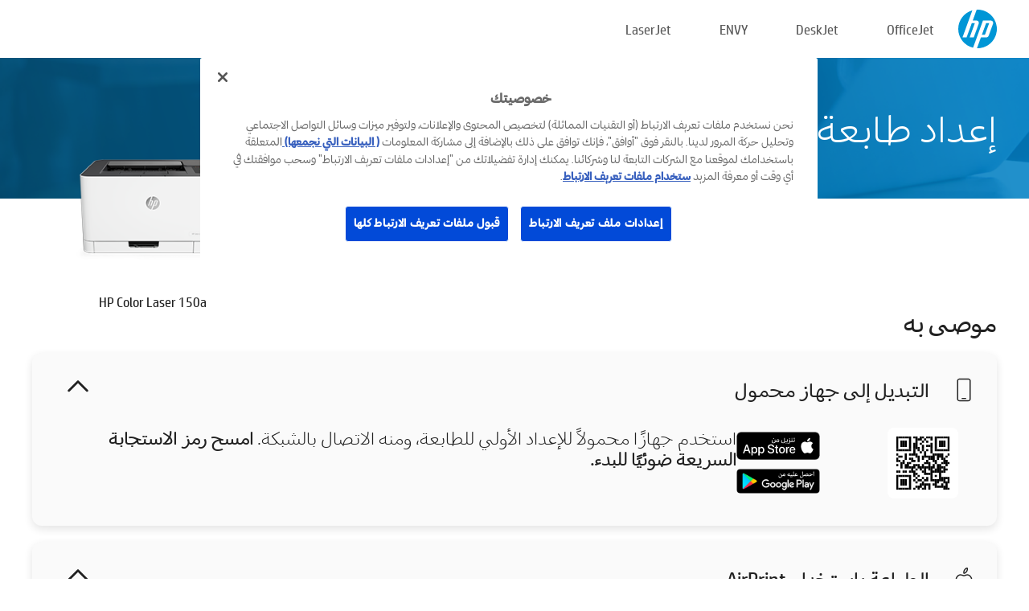

--- FILE ---
content_type: text/html;charset=UTF-8
request_url: https://123.hp.com/ae/ar/devices/LASER150A;jsessionid=4AB7E86B7DA4611C314EA235E2B94C99;jsessionid=6FA9F52B06E466A75DC934F413F64777;jsessionid=7228512085C550F91C17CA9F7943E614;jsessionid=14C8AF0A8A77919291177024AAB5414E;jsessionid=8521124420CA1F46B9DEC686AE033DBD;jsessionid=D6991CFC4CDDA7F286C597443D46A9EE;jsessionid=4BEBCB0D73E18396D795C51B64C2305A;jsessionid=36C2894341ADDD5E6AEE37A1C44AA60C;jsessionid=E0A95DCAE432AD8F23DA7D99EFBCB687;jsessionid=C58B31526616F689AC6122094830C803;jsessionid=E372CAB4D505416D944729903FC420C8;jsessionid=08CA67CAB7D6AF1AD892A66730ECD794;jsessionid=CE2D862D5813125AEC03414469519F5A;jsessionid=65C50B1F0578B3825F41B18636019F17;jsessionid=74F4555F705EE4C27356C38709EC5634;jsessionid=10DC0951E275371AB5FE6B9C377672C3;jsessionid=B312F0291C472541B5916A8FA3ADAC15;jsessionid=39C64C007FE98EA1F4A4D1FCFBA9A918;jsessionid=74307DC711E86CF12F81B99A054F0FEA;jsessionid=948A6878351859FDAB6916C329880558;jsessionid=84F26F931559BA764CBA5764DC0F2F15;jsessionid=D45026E656CDFD93E2292C6ACACA2866
body_size: 9140
content:
<!doctype html>
<html
  country="AE" lang="ar" dir="rtl"
>
  <head>
    
    <meta content="IE=edge" http-equiv="X-UA-Compatible" />
    <meta content="hpi" name="company_code" />
    <meta content="IPG" name="bu" />
    <meta content="text/html; charset=UTF-8" http-equiv="Content-Type" />
    <!-- <meta content="Welcome to the simplest way to setup your printer from a computer or mobile device. Easily download software, connect to a network, and print across devices." name="description" /> -->
    <meta name="description" content="مرحبًا بموقع HP® Official‎‏ الرسمي لإعداد طابعتك.  ابدأ استخدام طابعتك الجديدة بتنزيل البرنامج.  سيمكنك توصيل الطابعة بالشبكة والطباعة من مختلف الأجهزة." />
    <meta content="hpexpnontridion" name="hp_design_version" />
    <meta
      content="hp drivers, hp driver, hp downloads, hp download drivers, hp printer drivers, hp printers drivers, hp scanner drivers, hp printer driver, hp print drivers, hp printer drivers download"
      name="keywords"
    />
    <meta content="support.drivers" name="lifecycle" />
    <meta content="Solutions" name="page_content" />
    <meta content="follow, index" name="robots" />
    <meta content="Segment Neutral" name="segment" />
    <meta name="target_country" content="emea_middle_east" />
    <meta content=" R11849 " name="web_section_id" />
    <meta content="True" name="HandheldFriendly" />
    <meta content="width=device-width, initial-scale=1.0" name="viewport" />

    <!-- CSS  -->
    <link media="screen" rel="stylesheet" href="/resources/assets/css/page/123fontstyles.css" />
    <link media="screen" rel="stylesheet" href="/resources/assets/dist/application.min.css" />
    <link rel="stylesheet" href="/resources/assets/css/vendor/jquery.typeahead.min.css" type="text/css" />

    <!--  JavaScript -->
    <script src="/resources/assets/js/vendor/jquery/jquery-3.7.1.min.js"></script>

    <script defer="defer" src="/resources/assets/js/vendor/jquery/can.jquery.min.js" type="text/javascript"></script>

    <script async src="//www.hp.com/cma/ng/lib/exceptions/privacy-banner.js"></script>
    <script defer="defer" src="/resources/assets/js/page/tooltipster.main.min.js" type="text/javascript"></script>
    <script
      defer="defer"
      src="/resources/assets/js/page/tooltipster.bundle.min.js"
      type="text/javascript"
    ></script>
    <script defer="defer" src="https://www8.hp.com/caas/header-footer/emea_middle_east/ar/default/latest.r?contentType=js&amp;hide_country_selector=true" type="text/javascript"></script>
    <script defer="defer" src="/resources/assets/js/vendor/base.min.js" type="text/javascript"></script>
    <script defer="defer" src="/resources/assets/dist/application.min.js" type="text/javascript"></script>

    <script type="text/javascript">
      //UDL Analytics - GTM tag
      (function (w, d, s, l, i) {
        w[l] = w[l] || [];
        w[l].push({
          "gtm.start": new Date().getTime(),
          event: "gtm.js",
        });
        var f = d.getElementsByTagName(s)[0],
          j = d.createElement(s),
          dl = l != "dataLayer" ? "&amp;l=" + l : "";
        j.async = true;
        j.src = "https://www.googletagmanager.com/gtm.js?id=" + i + dl;
        f.parentNode.insertBefore(j, f);
      })(window, document, "script", "dataLayer", "GTM-MZXB4R4");
    </script>
  
    <title>123.hp.com - HP Color Laser 150a HP Smart</title>
    <link rel="stylesheet" href="/resources/assets/css/page/flex-design.css" type="text/css" />
    <link rel="stylesheet" href="/resources/assets/css/page/desktop-hp+-windows.css" type="text/css" />
    <link rel="stylesheet" href="/resources/assets/css/page/swls-delay.css" type="text/css" />
    <link rel="stylesheet" href="/resources/assets/css/page/desktop-unified.css" type="text/css" />
    <script defer="defer" src="/resources/assets/js/page/common.js" type="text/javascript"></script>
    <script defer="defer" src="/resources/assets/js/page/flex-design.js" type="text/javascript"></script>
    <script
      defer="defer"
      src="/resources/assets/js/page/desktop-offline-driver.js"
      type="text/javascript"
    ></script>
    <script defer="defer" src="/resources/assets/js/page/desktop-hp+-windows.js" type="text/javascript"></script>
    <script defer="defer" src="/resources/assets/js/page/desktop-unified.js" type="text/javascript"></script>
    <script src="https://cdn.optimizely.com/js/11773710518.js"></script>
    <script type="text/javascript">
      /*<![CDATA[*/
      var printerTroubleshootUrl = "https:\/\/support.hp.com\/printer-setup";
      var printerVideoUrl = "https:\/\/support.hp.com";
      var airPrintSupportUrl = "https:\/\/support.hp.com\/document\/ish_1946968-1947068-16";
      var macVersionSupportUrl = "https:\/\/support.apple.com\/109033";
      var appStoreUrl = "macappstore:\/\/apps.apple.com\/us\/app\/hp-smart\/id1474276998?mt=12";
      var osType = "os x";
      var printerSetupUrl = "https:\/\/support.hp.com\/emea_middle_east-ar\/printer-setup";
      var deviceId = "LASER150A";
      var deviceName = "HP Color Laser 150a";
      var goToHpUrl = "https:\/\/h20180.www2.hp.com\/apps\/Nav?h_product=known\u0026h_client=S-A-10020-1\u0026h_lang=ar\u0026h_cc=emea_middle_east\u0026h_pagetype=s-002";
      var localePath = "\/ae\/ar";
      /*]]>*/
    </script>
    <script type="text/javascript">
      var pageName = "desktop-unified";
      if (deviceId !== "") {
        pageName = pageName + "_" + deviceId.toLowerCase();
      }

      dataLayer.push({
        event: "e_pageView",
        pageNameL5: pageName,
      });
    </script>
  </head>
  <body>
    <div
      class="header-123"
      id="header-123"
    >
      <div class="header-container">
        <div class="hp-logo">
          <a
            href="/ae/ar/"
            title="‎123.hp.com‎‏ - إعداد الطابعة من موقع HP® Official‎‏ الرسمي"
          >
            <img alt="‎123.hp.com‎‏ - إعداد الطابعة من موقع HP® Official‎‏ الرسمي" src="/resources/assets/img/hp-logo.svg" />
          </a>
        </div>
        <ul class="header-menu">
          <li>
            <a href="/ae/ar/printers/officejet"
              >OfficeJet</a
            >
          </li>
          <li>
            <a href="/ae/ar/printers/deskjet"
              >DeskJet</a
            >
          </li>
          <li>
            <a href="/ae/ar/printers/envy">ENVY</a>
          </li>
          <li>
            <a href="/ae/ar/printers/laserjet"
              >LaserJet</a
            >
          </li>
        </ul>
      </div>
    </div>
    <div>
      <input id="supportUrl" value="https://h20180.www2.hp.com/apps/Nav?h_product=24494353&amp;h_client=S-A-10020-1&amp;h_lang=ar&amp;h_cc=emea_middle_east&amp;h_pagetype=s-002" type="hidden" />
      <input id="languageDirection" value="rtl" type="hidden" />
      <input id="lang" value="ar" type="hidden" />
      <input id="hpContact" value="" type="hidden" />
    </div>
    <div id="one23-overlay"></div>
    <main class="vertical">
      <div class="horizontal centered standard-bg">
        <div class="main-content horizontal grow space-between">
          <div class="page-header vertical centered">
            <div>إعداد طابعة HP‎ الجديدة الخاصة بك</div>
          </div>
          
        </div>
      </div>
      <div class="hpplus-bg-white horizontal centered">
        <div class="main-content vertical">
          <div class="vertical side-images">
            <div class="printer-container">
              
              <img
                alt="printer"
                class="printer-image"
                src="/resources/printer_images/LASER150A/290x245.png"
              />
              <div class="printer-title">HP Color Laser 150a</div>
            </div>
          </div>
          <div class="vertical ie-wrap-fix">
            <div class="install-list">
              <div class="list-header">موصى به</div>
              
              
              <div class="list-item vertical" id="mobile-card">
                <div class="list-header arrow-header open">
                  <div class="list-header-left">
                    <div class="list-header-icon img-container icon-thin">
                      <img src="/resources/assets/img/mobile.svg" />
                    </div>
                    <div>التبديل إلى جهاز محمول</div>
                  </div>
                  <div class="list-header-right">
                    <img src="/resources/assets/img/chevron_down_black.svg" />
                  </div>
                </div>
                <div class="list-content horizontal open">
                  <div class="horizontal">
                    <div class="bordered-qr-code img-container">
                      <img src="/resources/assets/img/123_qr_code.svg" />
                    </div>
                    <div class="vertical appstore-images space-around" id="app-store-images">
                      <img alt="Mac" id="macBadge" src="/resources/assets/img/app_store/ios/ar.svg" />
                      <img alt="Android" id="androidBadge" src="/resources/assets/img/app_store/android/ar.png" />
                    </div>
                  </div>
                  <div class="vertical ie-wrap-fix">
                    <div class="text-main">استخدم جهازًا محمولاً للإعداد الأولي للطابعة، ومنه الاتصال بالشبكة. <b>امسح رمز الاستجابة السريعة ضوئيًا للبدء.</b></div>
                  </div>
                </div>
              </div>
              
              <div class="list-item vertical" id="airprint-card">
                <div class="list-header arrow-header open">
                  <div class="list-header-left">
                    <div class="list-header-icon img-container icon-thin">
                      <img src="/resources/assets/img/apple.svg" />
                    </div>
                    <div>الطباعة باستخدام AirPrint</div>
                  </div>
                  <div class="list-header-right">
                    <img src="/resources/assets/img/chevron_down_black.svg" />
                  </div>
                </div>
                <div class="list-content vertical open">
                  <div class="text-main">إذا كانت طابعتك معدة بالفعل ومتصلة بشبكة الـ Wi-Fi نفسها المتصل بها جهاز Apple الخاص بك، يمكنك الطباعة باستخدام AirPrint. </div>
                  <div class="text-main">
                    <a id="airprint-url">كيفية استخدام AirPrint</a>
                  </div>
                </div>
              </div>
            </div>
            <div class="support-list">
              <div class="support-item troubleshoot">
                <div class="support-header horizontal support-header-printer">
                  <div class="support-header-icon">
                    <img src="/resources/assets/img/support_icon_printer.svg" />
                  </div>
                  <div class="support-note">هل تريد المساعدة في حل أي مشكلة خلال عملية إعداد الطابعة؟<br> <a id="printer-troubleshoot-url">حل مشاكل الإعداد</a></div>
                </div>
              </div>
              <div class="support-item video">
                <div class="support-header horizontal support-header-printer">
                  <div class="support-header-icon">
                    <img src="/resources/assets/img/support_icon_video.svg" />
                  </div>
                  <div class="support-note">للتعرّف على المزيد من المعلومات والفيديوهات عن عملية الإعداد<br> <a id="printer-setup-url">تفضل بزيارة دعم HP</a></div>
                </div>
              </div>
            </div>
          </div>
          <div id="country-selector-container">
      <div
        id="country-selector"
      >
        <i
          id="tooltip-image"
          class="sprite-sheet-flags sprite-flag sprite-flag-ae right"
        ></i>
        <a class="tooltip country-tooltip" id="tooltip-text">الشرق الأوسط</a>
        <div class="down-tooltip" id="country-selector-tooltip" style="left: 0px; bottom: 35px; display: none">
          <div id="supported-countries">
      <div>
        <div>
          <div class="country-selector-header">حدد موقعك/لغتك</div>
          <table class="country-selector-table">
            <!-- Row 1 -->
            <tr>
              <td id="country-item">
      <div>
        <i
          class="sprite-sheet-flags sprite-flag sprite-flag-au right"
        ></i>
        <a
          href="/au/en/devices/LASER150A;jsessionid=4AB7E86B7DA4611C314EA235E2B94C99;jsessionid=6FA9F52B06E466A75DC934F413F64777;jsessionid=7228512085C550F91C17CA9F7943E614;jsessionid=14C8AF0A8A77919291177024AAB5414E;jsessionid=8521124420CA1F46B9DEC686AE033DBD;jsessionid=D6991CFC4CDDA7F286C597443D46A9EE;jsessionid=4BEBCB0D73E18396D795C51B64C2305A;jsessionid=36C2894341ADDD5E6AEE37A1C44AA60C;jsessionid=E0A95DCAE432AD8F23DA7D99EFBCB687;jsessionid=C58B31526616F689AC6122094830C803;jsessionid=E372CAB4D505416D944729903FC420C8;jsessionid=08CA67CAB7D6AF1AD892A66730ECD794;jsessionid=CE2D862D5813125AEC03414469519F5A;jsessionid=65C50B1F0578B3825F41B18636019F17;jsessionid=74F4555F705EE4C27356C38709EC5634;jsessionid=10DC0951E275371AB5FE6B9C377672C3;jsessionid=B312F0291C472541B5916A8FA3ADAC15;jsessionid=39C64C007FE98EA1F4A4D1FCFBA9A918;jsessionid=74307DC711E86CF12F81B99A054F0FEA;jsessionid=948A6878351859FDAB6916C329880558;jsessionid=84F26F931559BA764CBA5764DC0F2F15;jsessionid=D45026E656CDFD93E2292C6ACACA2866"
          id="au_en"
        >Australia</a>
      </div>
    </td>
              <td id="country-item">
      <div>
        <i
          class="sprite-sheet-flags sprite-flag sprite-flag-in right"
        ></i>
        <a
          href="/in/en/devices/LASER150A;jsessionid=4AB7E86B7DA4611C314EA235E2B94C99;jsessionid=6FA9F52B06E466A75DC934F413F64777;jsessionid=7228512085C550F91C17CA9F7943E614;jsessionid=14C8AF0A8A77919291177024AAB5414E;jsessionid=8521124420CA1F46B9DEC686AE033DBD;jsessionid=D6991CFC4CDDA7F286C597443D46A9EE;jsessionid=4BEBCB0D73E18396D795C51B64C2305A;jsessionid=36C2894341ADDD5E6AEE37A1C44AA60C;jsessionid=E0A95DCAE432AD8F23DA7D99EFBCB687;jsessionid=C58B31526616F689AC6122094830C803;jsessionid=E372CAB4D505416D944729903FC420C8;jsessionid=08CA67CAB7D6AF1AD892A66730ECD794;jsessionid=CE2D862D5813125AEC03414469519F5A;jsessionid=65C50B1F0578B3825F41B18636019F17;jsessionid=74F4555F705EE4C27356C38709EC5634;jsessionid=10DC0951E275371AB5FE6B9C377672C3;jsessionid=B312F0291C472541B5916A8FA3ADAC15;jsessionid=39C64C007FE98EA1F4A4D1FCFBA9A918;jsessionid=74307DC711E86CF12F81B99A054F0FEA;jsessionid=948A6878351859FDAB6916C329880558;jsessionid=84F26F931559BA764CBA5764DC0F2F15;jsessionid=D45026E656CDFD93E2292C6ACACA2866"
          id="in_en"
        >India</a>
      </div>
    </td>
              <td id="country-item">
      <div>
        <i
          class="sprite-sheet-flags sprite-flag sprite-flag-pl right"
        ></i>
        <a
          href="/pl/pl/devices/LASER150A;jsessionid=4AB7E86B7DA4611C314EA235E2B94C99;jsessionid=6FA9F52B06E466A75DC934F413F64777;jsessionid=7228512085C550F91C17CA9F7943E614;jsessionid=14C8AF0A8A77919291177024AAB5414E;jsessionid=8521124420CA1F46B9DEC686AE033DBD;jsessionid=D6991CFC4CDDA7F286C597443D46A9EE;jsessionid=4BEBCB0D73E18396D795C51B64C2305A;jsessionid=36C2894341ADDD5E6AEE37A1C44AA60C;jsessionid=E0A95DCAE432AD8F23DA7D99EFBCB687;jsessionid=C58B31526616F689AC6122094830C803;jsessionid=E372CAB4D505416D944729903FC420C8;jsessionid=08CA67CAB7D6AF1AD892A66730ECD794;jsessionid=CE2D862D5813125AEC03414469519F5A;jsessionid=65C50B1F0578B3825F41B18636019F17;jsessionid=74F4555F705EE4C27356C38709EC5634;jsessionid=10DC0951E275371AB5FE6B9C377672C3;jsessionid=B312F0291C472541B5916A8FA3ADAC15;jsessionid=39C64C007FE98EA1F4A4D1FCFBA9A918;jsessionid=74307DC711E86CF12F81B99A054F0FEA;jsessionid=948A6878351859FDAB6916C329880558;jsessionid=84F26F931559BA764CBA5764DC0F2F15;jsessionid=D45026E656CDFD93E2292C6ACACA2866"
          id="pl_pl"
        >Polska</a>
      </div>
    </td>
              <td id="country-item">
      <div>
        <i
          class="sprite-sheet-flags sprite-flag sprite-flag-us right"
        ></i>
        <a
          href="/us/en/devices/LASER150A;jsessionid=4AB7E86B7DA4611C314EA235E2B94C99;jsessionid=6FA9F52B06E466A75DC934F413F64777;jsessionid=7228512085C550F91C17CA9F7943E614;jsessionid=14C8AF0A8A77919291177024AAB5414E;jsessionid=8521124420CA1F46B9DEC686AE033DBD;jsessionid=D6991CFC4CDDA7F286C597443D46A9EE;jsessionid=4BEBCB0D73E18396D795C51B64C2305A;jsessionid=36C2894341ADDD5E6AEE37A1C44AA60C;jsessionid=E0A95DCAE432AD8F23DA7D99EFBCB687;jsessionid=C58B31526616F689AC6122094830C803;jsessionid=E372CAB4D505416D944729903FC420C8;jsessionid=08CA67CAB7D6AF1AD892A66730ECD794;jsessionid=CE2D862D5813125AEC03414469519F5A;jsessionid=65C50B1F0578B3825F41B18636019F17;jsessionid=74F4555F705EE4C27356C38709EC5634;jsessionid=10DC0951E275371AB5FE6B9C377672C3;jsessionid=B312F0291C472541B5916A8FA3ADAC15;jsessionid=39C64C007FE98EA1F4A4D1FCFBA9A918;jsessionid=74307DC711E86CF12F81B99A054F0FEA;jsessionid=948A6878351859FDAB6916C329880558;jsessionid=84F26F931559BA764CBA5764DC0F2F15;jsessionid=D45026E656CDFD93E2292C6ACACA2866"
          id="us_en"
        >United States</a>
      </div>
    </td>
            </tr>

            <!-- Row 2 -->
            <tr>
              <td id="country-item">
      <div>
        <i
          class="sprite-sheet-flags sprite-flag sprite-flag-at right"
        ></i>
        <a
          href="/at/de/devices/LASER150A;jsessionid=4AB7E86B7DA4611C314EA235E2B94C99;jsessionid=6FA9F52B06E466A75DC934F413F64777;jsessionid=7228512085C550F91C17CA9F7943E614;jsessionid=14C8AF0A8A77919291177024AAB5414E;jsessionid=8521124420CA1F46B9DEC686AE033DBD;jsessionid=D6991CFC4CDDA7F286C597443D46A9EE;jsessionid=4BEBCB0D73E18396D795C51B64C2305A;jsessionid=36C2894341ADDD5E6AEE37A1C44AA60C;jsessionid=E0A95DCAE432AD8F23DA7D99EFBCB687;jsessionid=C58B31526616F689AC6122094830C803;jsessionid=E372CAB4D505416D944729903FC420C8;jsessionid=08CA67CAB7D6AF1AD892A66730ECD794;jsessionid=CE2D862D5813125AEC03414469519F5A;jsessionid=65C50B1F0578B3825F41B18636019F17;jsessionid=74F4555F705EE4C27356C38709EC5634;jsessionid=10DC0951E275371AB5FE6B9C377672C3;jsessionid=B312F0291C472541B5916A8FA3ADAC15;jsessionid=39C64C007FE98EA1F4A4D1FCFBA9A918;jsessionid=74307DC711E86CF12F81B99A054F0FEA;jsessionid=948A6878351859FDAB6916C329880558;jsessionid=84F26F931559BA764CBA5764DC0F2F15;jsessionid=D45026E656CDFD93E2292C6ACACA2866"
          id="at_de"
        >Austria</a>
      </div>
    </td>
              <td id="country-item">
      <div>
        <i
          class="sprite-sheet-flags sprite-flag sprite-flag-ie right"
        ></i>
        <a
          href="/ie/en/devices/LASER150A;jsessionid=4AB7E86B7DA4611C314EA235E2B94C99;jsessionid=6FA9F52B06E466A75DC934F413F64777;jsessionid=7228512085C550F91C17CA9F7943E614;jsessionid=14C8AF0A8A77919291177024AAB5414E;jsessionid=8521124420CA1F46B9DEC686AE033DBD;jsessionid=D6991CFC4CDDA7F286C597443D46A9EE;jsessionid=4BEBCB0D73E18396D795C51B64C2305A;jsessionid=36C2894341ADDD5E6AEE37A1C44AA60C;jsessionid=E0A95DCAE432AD8F23DA7D99EFBCB687;jsessionid=C58B31526616F689AC6122094830C803;jsessionid=E372CAB4D505416D944729903FC420C8;jsessionid=08CA67CAB7D6AF1AD892A66730ECD794;jsessionid=CE2D862D5813125AEC03414469519F5A;jsessionid=65C50B1F0578B3825F41B18636019F17;jsessionid=74F4555F705EE4C27356C38709EC5634;jsessionid=10DC0951E275371AB5FE6B9C377672C3;jsessionid=B312F0291C472541B5916A8FA3ADAC15;jsessionid=39C64C007FE98EA1F4A4D1FCFBA9A918;jsessionid=74307DC711E86CF12F81B99A054F0FEA;jsessionid=948A6878351859FDAB6916C329880558;jsessionid=84F26F931559BA764CBA5764DC0F2F15;jsessionid=D45026E656CDFD93E2292C6ACACA2866"
          id="ie_en"
        >Ireland</a>
      </div>
    </td>
              <td id="country-item">
      <div>
        <i
          class="sprite-sheet-flags sprite-flag sprite-flag-pt right"
        ></i>
        <a
          href="/pt/pt/devices/LASER150A;jsessionid=4AB7E86B7DA4611C314EA235E2B94C99;jsessionid=6FA9F52B06E466A75DC934F413F64777;jsessionid=7228512085C550F91C17CA9F7943E614;jsessionid=14C8AF0A8A77919291177024AAB5414E;jsessionid=8521124420CA1F46B9DEC686AE033DBD;jsessionid=D6991CFC4CDDA7F286C597443D46A9EE;jsessionid=4BEBCB0D73E18396D795C51B64C2305A;jsessionid=36C2894341ADDD5E6AEE37A1C44AA60C;jsessionid=E0A95DCAE432AD8F23DA7D99EFBCB687;jsessionid=C58B31526616F689AC6122094830C803;jsessionid=E372CAB4D505416D944729903FC420C8;jsessionid=08CA67CAB7D6AF1AD892A66730ECD794;jsessionid=CE2D862D5813125AEC03414469519F5A;jsessionid=65C50B1F0578B3825F41B18636019F17;jsessionid=74F4555F705EE4C27356C38709EC5634;jsessionid=10DC0951E275371AB5FE6B9C377672C3;jsessionid=B312F0291C472541B5916A8FA3ADAC15;jsessionid=39C64C007FE98EA1F4A4D1FCFBA9A918;jsessionid=74307DC711E86CF12F81B99A054F0FEA;jsessionid=948A6878351859FDAB6916C329880558;jsessionid=84F26F931559BA764CBA5764DC0F2F15;jsessionid=D45026E656CDFD93E2292C6ACACA2866"
          id="pt_pt"
        >Portugal</a>
      </div>
    </td>
              <td id="country-item">
      <div>
        <i
          class="sprite-sheet-flags sprite-flag sprite-flag-bg right"
        ></i>
        <a
          href="/bg/bg/devices/LASER150A;jsessionid=4AB7E86B7DA4611C314EA235E2B94C99;jsessionid=6FA9F52B06E466A75DC934F413F64777;jsessionid=7228512085C550F91C17CA9F7943E614;jsessionid=14C8AF0A8A77919291177024AAB5414E;jsessionid=8521124420CA1F46B9DEC686AE033DBD;jsessionid=D6991CFC4CDDA7F286C597443D46A9EE;jsessionid=4BEBCB0D73E18396D795C51B64C2305A;jsessionid=36C2894341ADDD5E6AEE37A1C44AA60C;jsessionid=E0A95DCAE432AD8F23DA7D99EFBCB687;jsessionid=C58B31526616F689AC6122094830C803;jsessionid=E372CAB4D505416D944729903FC420C8;jsessionid=08CA67CAB7D6AF1AD892A66730ECD794;jsessionid=CE2D862D5813125AEC03414469519F5A;jsessionid=65C50B1F0578B3825F41B18636019F17;jsessionid=74F4555F705EE4C27356C38709EC5634;jsessionid=10DC0951E275371AB5FE6B9C377672C3;jsessionid=B312F0291C472541B5916A8FA3ADAC15;jsessionid=39C64C007FE98EA1F4A4D1FCFBA9A918;jsessionid=74307DC711E86CF12F81B99A054F0FEA;jsessionid=948A6878351859FDAB6916C329880558;jsessionid=84F26F931559BA764CBA5764DC0F2F15;jsessionid=D45026E656CDFD93E2292C6ACACA2866"
          id="bg_bg"
        >България</a>
      </div>
    </td>
            </tr>

            <!-- Row 3 -->
            <tr>
              <td id="country-item">
      <div>
        <i
          class="sprite-sheet-flags sprite-flag sprite-flag-be right"
        ></i>
        <a
          href="/be/nl/devices/LASER150A;jsessionid=4AB7E86B7DA4611C314EA235E2B94C99;jsessionid=6FA9F52B06E466A75DC934F413F64777;jsessionid=7228512085C550F91C17CA9F7943E614;jsessionid=14C8AF0A8A77919291177024AAB5414E;jsessionid=8521124420CA1F46B9DEC686AE033DBD;jsessionid=D6991CFC4CDDA7F286C597443D46A9EE;jsessionid=4BEBCB0D73E18396D795C51B64C2305A;jsessionid=36C2894341ADDD5E6AEE37A1C44AA60C;jsessionid=E0A95DCAE432AD8F23DA7D99EFBCB687;jsessionid=C58B31526616F689AC6122094830C803;jsessionid=E372CAB4D505416D944729903FC420C8;jsessionid=08CA67CAB7D6AF1AD892A66730ECD794;jsessionid=CE2D862D5813125AEC03414469519F5A;jsessionid=65C50B1F0578B3825F41B18636019F17;jsessionid=74F4555F705EE4C27356C38709EC5634;jsessionid=10DC0951E275371AB5FE6B9C377672C3;jsessionid=B312F0291C472541B5916A8FA3ADAC15;jsessionid=39C64C007FE98EA1F4A4D1FCFBA9A918;jsessionid=74307DC711E86CF12F81B99A054F0FEA;jsessionid=948A6878351859FDAB6916C329880558;jsessionid=84F26F931559BA764CBA5764DC0F2F15;jsessionid=D45026E656CDFD93E2292C6ACACA2866"
          id="be_nl"
        >België</a>
      </div>
    </td>
              <td id="country-item">
      <div>
        <i
          class="sprite-sheet-flags sprite-flag sprite-flag-it right"
        ></i>
        <a
          href="/it/it/devices/LASER150A;jsessionid=4AB7E86B7DA4611C314EA235E2B94C99;jsessionid=6FA9F52B06E466A75DC934F413F64777;jsessionid=7228512085C550F91C17CA9F7943E614;jsessionid=14C8AF0A8A77919291177024AAB5414E;jsessionid=8521124420CA1F46B9DEC686AE033DBD;jsessionid=D6991CFC4CDDA7F286C597443D46A9EE;jsessionid=4BEBCB0D73E18396D795C51B64C2305A;jsessionid=36C2894341ADDD5E6AEE37A1C44AA60C;jsessionid=E0A95DCAE432AD8F23DA7D99EFBCB687;jsessionid=C58B31526616F689AC6122094830C803;jsessionid=E372CAB4D505416D944729903FC420C8;jsessionid=08CA67CAB7D6AF1AD892A66730ECD794;jsessionid=CE2D862D5813125AEC03414469519F5A;jsessionid=65C50B1F0578B3825F41B18636019F17;jsessionid=74F4555F705EE4C27356C38709EC5634;jsessionid=10DC0951E275371AB5FE6B9C377672C3;jsessionid=B312F0291C472541B5916A8FA3ADAC15;jsessionid=39C64C007FE98EA1F4A4D1FCFBA9A918;jsessionid=74307DC711E86CF12F81B99A054F0FEA;jsessionid=948A6878351859FDAB6916C329880558;jsessionid=84F26F931559BA764CBA5764DC0F2F15;jsessionid=D45026E656CDFD93E2292C6ACACA2866"
          id="it_it"
        >Italia</a>
      </div>
    </td>
              <td id="country-item">
      <div>
        <i
          class="sprite-sheet-flags sprite-flag sprite-flag-pr right"
        ></i>
        <a
          href="/pr/en/devices/LASER150A;jsessionid=4AB7E86B7DA4611C314EA235E2B94C99;jsessionid=6FA9F52B06E466A75DC934F413F64777;jsessionid=7228512085C550F91C17CA9F7943E614;jsessionid=14C8AF0A8A77919291177024AAB5414E;jsessionid=8521124420CA1F46B9DEC686AE033DBD;jsessionid=D6991CFC4CDDA7F286C597443D46A9EE;jsessionid=4BEBCB0D73E18396D795C51B64C2305A;jsessionid=36C2894341ADDD5E6AEE37A1C44AA60C;jsessionid=E0A95DCAE432AD8F23DA7D99EFBCB687;jsessionid=C58B31526616F689AC6122094830C803;jsessionid=E372CAB4D505416D944729903FC420C8;jsessionid=08CA67CAB7D6AF1AD892A66730ECD794;jsessionid=CE2D862D5813125AEC03414469519F5A;jsessionid=65C50B1F0578B3825F41B18636019F17;jsessionid=74F4555F705EE4C27356C38709EC5634;jsessionid=10DC0951E275371AB5FE6B9C377672C3;jsessionid=B312F0291C472541B5916A8FA3ADAC15;jsessionid=39C64C007FE98EA1F4A4D1FCFBA9A918;jsessionid=74307DC711E86CF12F81B99A054F0FEA;jsessionid=948A6878351859FDAB6916C329880558;jsessionid=84F26F931559BA764CBA5764DC0F2F15;jsessionid=D45026E656CDFD93E2292C6ACACA2866"
          id="pr_en"
        >Puerto Rico</a>
      </div>
    </td>
              <td id="country-item">
      <div>
        <i
          class="sprite-sheet-flags sprite-flag sprite-flag-gr right"
        ></i>
        <a
          href="/gr/el/devices/LASER150A;jsessionid=4AB7E86B7DA4611C314EA235E2B94C99;jsessionid=6FA9F52B06E466A75DC934F413F64777;jsessionid=7228512085C550F91C17CA9F7943E614;jsessionid=14C8AF0A8A77919291177024AAB5414E;jsessionid=8521124420CA1F46B9DEC686AE033DBD;jsessionid=D6991CFC4CDDA7F286C597443D46A9EE;jsessionid=4BEBCB0D73E18396D795C51B64C2305A;jsessionid=36C2894341ADDD5E6AEE37A1C44AA60C;jsessionid=E0A95DCAE432AD8F23DA7D99EFBCB687;jsessionid=C58B31526616F689AC6122094830C803;jsessionid=E372CAB4D505416D944729903FC420C8;jsessionid=08CA67CAB7D6AF1AD892A66730ECD794;jsessionid=CE2D862D5813125AEC03414469519F5A;jsessionid=65C50B1F0578B3825F41B18636019F17;jsessionid=74F4555F705EE4C27356C38709EC5634;jsessionid=10DC0951E275371AB5FE6B9C377672C3;jsessionid=B312F0291C472541B5916A8FA3ADAC15;jsessionid=39C64C007FE98EA1F4A4D1FCFBA9A918;jsessionid=74307DC711E86CF12F81B99A054F0FEA;jsessionid=948A6878351859FDAB6916C329880558;jsessionid=84F26F931559BA764CBA5764DC0F2F15;jsessionid=D45026E656CDFD93E2292C6ACACA2866"
          id="gr_el"
        >Ελλάδα</a>
      </div>
    </td>
            </tr>

            <!-- Row 4 -->
            <tr>
              <td id="country-item">
      <div>
        <i
          class="sprite-sheet-flags sprite-flag sprite-flag-be right"
        ></i>
        <a
          href="/be/fr/devices/LASER150A;jsessionid=4AB7E86B7DA4611C314EA235E2B94C99;jsessionid=6FA9F52B06E466A75DC934F413F64777;jsessionid=7228512085C550F91C17CA9F7943E614;jsessionid=14C8AF0A8A77919291177024AAB5414E;jsessionid=8521124420CA1F46B9DEC686AE033DBD;jsessionid=D6991CFC4CDDA7F286C597443D46A9EE;jsessionid=4BEBCB0D73E18396D795C51B64C2305A;jsessionid=36C2894341ADDD5E6AEE37A1C44AA60C;jsessionid=E0A95DCAE432AD8F23DA7D99EFBCB687;jsessionid=C58B31526616F689AC6122094830C803;jsessionid=E372CAB4D505416D944729903FC420C8;jsessionid=08CA67CAB7D6AF1AD892A66730ECD794;jsessionid=CE2D862D5813125AEC03414469519F5A;jsessionid=65C50B1F0578B3825F41B18636019F17;jsessionid=74F4555F705EE4C27356C38709EC5634;jsessionid=10DC0951E275371AB5FE6B9C377672C3;jsessionid=B312F0291C472541B5916A8FA3ADAC15;jsessionid=39C64C007FE98EA1F4A4D1FCFBA9A918;jsessionid=74307DC711E86CF12F81B99A054F0FEA;jsessionid=948A6878351859FDAB6916C329880558;jsessionid=84F26F931559BA764CBA5764DC0F2F15;jsessionid=D45026E656CDFD93E2292C6ACACA2866"
          id="be_fr"
        >Belgique</a>
      </div>
    </td>
              <td id="country-item">
      <div>
        <i
          class="sprite-sheet-flags sprite-flag sprite-flag-lv right"
        ></i>
        <a
          href="/lv/lv/devices/LASER150A;jsessionid=4AB7E86B7DA4611C314EA235E2B94C99;jsessionid=6FA9F52B06E466A75DC934F413F64777;jsessionid=7228512085C550F91C17CA9F7943E614;jsessionid=14C8AF0A8A77919291177024AAB5414E;jsessionid=8521124420CA1F46B9DEC686AE033DBD;jsessionid=D6991CFC4CDDA7F286C597443D46A9EE;jsessionid=4BEBCB0D73E18396D795C51B64C2305A;jsessionid=36C2894341ADDD5E6AEE37A1C44AA60C;jsessionid=E0A95DCAE432AD8F23DA7D99EFBCB687;jsessionid=C58B31526616F689AC6122094830C803;jsessionid=E372CAB4D505416D944729903FC420C8;jsessionid=08CA67CAB7D6AF1AD892A66730ECD794;jsessionid=CE2D862D5813125AEC03414469519F5A;jsessionid=65C50B1F0578B3825F41B18636019F17;jsessionid=74F4555F705EE4C27356C38709EC5634;jsessionid=10DC0951E275371AB5FE6B9C377672C3;jsessionid=B312F0291C472541B5916A8FA3ADAC15;jsessionid=39C64C007FE98EA1F4A4D1FCFBA9A918;jsessionid=74307DC711E86CF12F81B99A054F0FEA;jsessionid=948A6878351859FDAB6916C329880558;jsessionid=84F26F931559BA764CBA5764DC0F2F15;jsessionid=D45026E656CDFD93E2292C6ACACA2866"
          id="lv_lv"
        >Latvija</a>
      </div>
    </td>
              <td id="country-item">
      <div>
        <i
          class="sprite-sheet-flags sprite-flag sprite-flag-ro right"
        ></i>
        <a
          href="/ro/ro/devices/LASER150A;jsessionid=4AB7E86B7DA4611C314EA235E2B94C99;jsessionid=6FA9F52B06E466A75DC934F413F64777;jsessionid=7228512085C550F91C17CA9F7943E614;jsessionid=14C8AF0A8A77919291177024AAB5414E;jsessionid=8521124420CA1F46B9DEC686AE033DBD;jsessionid=D6991CFC4CDDA7F286C597443D46A9EE;jsessionid=4BEBCB0D73E18396D795C51B64C2305A;jsessionid=36C2894341ADDD5E6AEE37A1C44AA60C;jsessionid=E0A95DCAE432AD8F23DA7D99EFBCB687;jsessionid=C58B31526616F689AC6122094830C803;jsessionid=E372CAB4D505416D944729903FC420C8;jsessionid=08CA67CAB7D6AF1AD892A66730ECD794;jsessionid=CE2D862D5813125AEC03414469519F5A;jsessionid=65C50B1F0578B3825F41B18636019F17;jsessionid=74F4555F705EE4C27356C38709EC5634;jsessionid=10DC0951E275371AB5FE6B9C377672C3;jsessionid=B312F0291C472541B5916A8FA3ADAC15;jsessionid=39C64C007FE98EA1F4A4D1FCFBA9A918;jsessionid=74307DC711E86CF12F81B99A054F0FEA;jsessionid=948A6878351859FDAB6916C329880558;jsessionid=84F26F931559BA764CBA5764DC0F2F15;jsessionid=D45026E656CDFD93E2292C6ACACA2866"
          id="ro_ro"
        >România</a>
      </div>
    </td>
              <td id="country-item">
      <div>
        <i
          class="sprite-sheet-flags sprite-flag sprite-flag-cy right"
        ></i>
        <a
          href="/cy/el/devices/LASER150A;jsessionid=4AB7E86B7DA4611C314EA235E2B94C99;jsessionid=6FA9F52B06E466A75DC934F413F64777;jsessionid=7228512085C550F91C17CA9F7943E614;jsessionid=14C8AF0A8A77919291177024AAB5414E;jsessionid=8521124420CA1F46B9DEC686AE033DBD;jsessionid=D6991CFC4CDDA7F286C597443D46A9EE;jsessionid=4BEBCB0D73E18396D795C51B64C2305A;jsessionid=36C2894341ADDD5E6AEE37A1C44AA60C;jsessionid=E0A95DCAE432AD8F23DA7D99EFBCB687;jsessionid=C58B31526616F689AC6122094830C803;jsessionid=E372CAB4D505416D944729903FC420C8;jsessionid=08CA67CAB7D6AF1AD892A66730ECD794;jsessionid=CE2D862D5813125AEC03414469519F5A;jsessionid=65C50B1F0578B3825F41B18636019F17;jsessionid=74F4555F705EE4C27356C38709EC5634;jsessionid=10DC0951E275371AB5FE6B9C377672C3;jsessionid=B312F0291C472541B5916A8FA3ADAC15;jsessionid=39C64C007FE98EA1F4A4D1FCFBA9A918;jsessionid=74307DC711E86CF12F81B99A054F0FEA;jsessionid=948A6878351859FDAB6916C329880558;jsessionid=84F26F931559BA764CBA5764DC0F2F15;jsessionid=D45026E656CDFD93E2292C6ACACA2866"
          id="cy_el"
        >Κύπρος</a>
      </div>
    </td>
            </tr>

            <!-- Row 5 -->
            <tr>
              <td id="country-item">
      <div>
        <i
          class="sprite-sheet-flags sprite-flag sprite-flag-br right"
        ></i>
        <a
          href="/br/pt/devices/LASER150A;jsessionid=4AB7E86B7DA4611C314EA235E2B94C99;jsessionid=6FA9F52B06E466A75DC934F413F64777;jsessionid=7228512085C550F91C17CA9F7943E614;jsessionid=14C8AF0A8A77919291177024AAB5414E;jsessionid=8521124420CA1F46B9DEC686AE033DBD;jsessionid=D6991CFC4CDDA7F286C597443D46A9EE;jsessionid=4BEBCB0D73E18396D795C51B64C2305A;jsessionid=36C2894341ADDD5E6AEE37A1C44AA60C;jsessionid=E0A95DCAE432AD8F23DA7D99EFBCB687;jsessionid=C58B31526616F689AC6122094830C803;jsessionid=E372CAB4D505416D944729903FC420C8;jsessionid=08CA67CAB7D6AF1AD892A66730ECD794;jsessionid=CE2D862D5813125AEC03414469519F5A;jsessionid=65C50B1F0578B3825F41B18636019F17;jsessionid=74F4555F705EE4C27356C38709EC5634;jsessionid=10DC0951E275371AB5FE6B9C377672C3;jsessionid=B312F0291C472541B5916A8FA3ADAC15;jsessionid=39C64C007FE98EA1F4A4D1FCFBA9A918;jsessionid=74307DC711E86CF12F81B99A054F0FEA;jsessionid=948A6878351859FDAB6916C329880558;jsessionid=84F26F931559BA764CBA5764DC0F2F15;jsessionid=D45026E656CDFD93E2292C6ACACA2866"
          id="br_pt"
        >Brasil</a>
      </div>
    </td>
              <td id="country-item">
      <div>
        <i
          class="sprite-sheet-flags sprite-flag sprite-flag-lt right"
        ></i>
        <a
          href="/lt/lt/devices/LASER150A;jsessionid=4AB7E86B7DA4611C314EA235E2B94C99;jsessionid=6FA9F52B06E466A75DC934F413F64777;jsessionid=7228512085C550F91C17CA9F7943E614;jsessionid=14C8AF0A8A77919291177024AAB5414E;jsessionid=8521124420CA1F46B9DEC686AE033DBD;jsessionid=D6991CFC4CDDA7F286C597443D46A9EE;jsessionid=4BEBCB0D73E18396D795C51B64C2305A;jsessionid=36C2894341ADDD5E6AEE37A1C44AA60C;jsessionid=E0A95DCAE432AD8F23DA7D99EFBCB687;jsessionid=C58B31526616F689AC6122094830C803;jsessionid=E372CAB4D505416D944729903FC420C8;jsessionid=08CA67CAB7D6AF1AD892A66730ECD794;jsessionid=CE2D862D5813125AEC03414469519F5A;jsessionid=65C50B1F0578B3825F41B18636019F17;jsessionid=74F4555F705EE4C27356C38709EC5634;jsessionid=10DC0951E275371AB5FE6B9C377672C3;jsessionid=B312F0291C472541B5916A8FA3ADAC15;jsessionid=39C64C007FE98EA1F4A4D1FCFBA9A918;jsessionid=74307DC711E86CF12F81B99A054F0FEA;jsessionid=948A6878351859FDAB6916C329880558;jsessionid=84F26F931559BA764CBA5764DC0F2F15;jsessionid=D45026E656CDFD93E2292C6ACACA2866"
          id="lt_lt"
        >Lietuva</a>
      </div>
    </td>
              <td id="country-item">
      <div>
        <i
          class="sprite-sheet-flags sprite-flag sprite-flag-ch right"
        ></i>
        <a
          href="/ch/de/devices/LASER150A;jsessionid=4AB7E86B7DA4611C314EA235E2B94C99;jsessionid=6FA9F52B06E466A75DC934F413F64777;jsessionid=7228512085C550F91C17CA9F7943E614;jsessionid=14C8AF0A8A77919291177024AAB5414E;jsessionid=8521124420CA1F46B9DEC686AE033DBD;jsessionid=D6991CFC4CDDA7F286C597443D46A9EE;jsessionid=4BEBCB0D73E18396D795C51B64C2305A;jsessionid=36C2894341ADDD5E6AEE37A1C44AA60C;jsessionid=E0A95DCAE432AD8F23DA7D99EFBCB687;jsessionid=C58B31526616F689AC6122094830C803;jsessionid=E372CAB4D505416D944729903FC420C8;jsessionid=08CA67CAB7D6AF1AD892A66730ECD794;jsessionid=CE2D862D5813125AEC03414469519F5A;jsessionid=65C50B1F0578B3825F41B18636019F17;jsessionid=74F4555F705EE4C27356C38709EC5634;jsessionid=10DC0951E275371AB5FE6B9C377672C3;jsessionid=B312F0291C472541B5916A8FA3ADAC15;jsessionid=39C64C007FE98EA1F4A4D1FCFBA9A918;jsessionid=74307DC711E86CF12F81B99A054F0FEA;jsessionid=948A6878351859FDAB6916C329880558;jsessionid=84F26F931559BA764CBA5764DC0F2F15;jsessionid=D45026E656CDFD93E2292C6ACACA2866"
          id="ch_de"
        >Schweiz</a>
      </div>
    </td>
              <td id="country-item">
      <div>
        <i
          class="sprite-sheet-flags sprite-flag sprite-flag-ru right"
        ></i>
        <a
          href="/ru/ru/devices/LASER150A;jsessionid=4AB7E86B7DA4611C314EA235E2B94C99;jsessionid=6FA9F52B06E466A75DC934F413F64777;jsessionid=7228512085C550F91C17CA9F7943E614;jsessionid=14C8AF0A8A77919291177024AAB5414E;jsessionid=8521124420CA1F46B9DEC686AE033DBD;jsessionid=D6991CFC4CDDA7F286C597443D46A9EE;jsessionid=4BEBCB0D73E18396D795C51B64C2305A;jsessionid=36C2894341ADDD5E6AEE37A1C44AA60C;jsessionid=E0A95DCAE432AD8F23DA7D99EFBCB687;jsessionid=C58B31526616F689AC6122094830C803;jsessionid=E372CAB4D505416D944729903FC420C8;jsessionid=08CA67CAB7D6AF1AD892A66730ECD794;jsessionid=CE2D862D5813125AEC03414469519F5A;jsessionid=65C50B1F0578B3825F41B18636019F17;jsessionid=74F4555F705EE4C27356C38709EC5634;jsessionid=10DC0951E275371AB5FE6B9C377672C3;jsessionid=B312F0291C472541B5916A8FA3ADAC15;jsessionid=39C64C007FE98EA1F4A4D1FCFBA9A918;jsessionid=74307DC711E86CF12F81B99A054F0FEA;jsessionid=948A6878351859FDAB6916C329880558;jsessionid=84F26F931559BA764CBA5764DC0F2F15;jsessionid=D45026E656CDFD93E2292C6ACACA2866"
          id="ru_ru"
        >Россия</a>
      </div>
    </td>
            </tr>

            <!-- Row 6 -->
            <tr>
              <td id="country-item">
      <div>
        <i
          class="sprite-sheet-flags sprite-flag sprite-flag-ca right"
        ></i>
        <a
          href="/ca/en/devices/LASER150A;jsessionid=4AB7E86B7DA4611C314EA235E2B94C99;jsessionid=6FA9F52B06E466A75DC934F413F64777;jsessionid=7228512085C550F91C17CA9F7943E614;jsessionid=14C8AF0A8A77919291177024AAB5414E;jsessionid=8521124420CA1F46B9DEC686AE033DBD;jsessionid=D6991CFC4CDDA7F286C597443D46A9EE;jsessionid=4BEBCB0D73E18396D795C51B64C2305A;jsessionid=36C2894341ADDD5E6AEE37A1C44AA60C;jsessionid=E0A95DCAE432AD8F23DA7D99EFBCB687;jsessionid=C58B31526616F689AC6122094830C803;jsessionid=E372CAB4D505416D944729903FC420C8;jsessionid=08CA67CAB7D6AF1AD892A66730ECD794;jsessionid=CE2D862D5813125AEC03414469519F5A;jsessionid=65C50B1F0578B3825F41B18636019F17;jsessionid=74F4555F705EE4C27356C38709EC5634;jsessionid=10DC0951E275371AB5FE6B9C377672C3;jsessionid=B312F0291C472541B5916A8FA3ADAC15;jsessionid=39C64C007FE98EA1F4A4D1FCFBA9A918;jsessionid=74307DC711E86CF12F81B99A054F0FEA;jsessionid=948A6878351859FDAB6916C329880558;jsessionid=84F26F931559BA764CBA5764DC0F2F15;jsessionid=D45026E656CDFD93E2292C6ACACA2866"
          id="ca_en"
        >Canada</a>
      </div>
    </td>
              <td id="country-item">
      <div>
        <i
          class="sprite-sheet-flags sprite-flag sprite-flag-lu right"
        ></i>
        <a
          href="/lu/fr/devices/LASER150A;jsessionid=4AB7E86B7DA4611C314EA235E2B94C99;jsessionid=6FA9F52B06E466A75DC934F413F64777;jsessionid=7228512085C550F91C17CA9F7943E614;jsessionid=14C8AF0A8A77919291177024AAB5414E;jsessionid=8521124420CA1F46B9DEC686AE033DBD;jsessionid=D6991CFC4CDDA7F286C597443D46A9EE;jsessionid=4BEBCB0D73E18396D795C51B64C2305A;jsessionid=36C2894341ADDD5E6AEE37A1C44AA60C;jsessionid=E0A95DCAE432AD8F23DA7D99EFBCB687;jsessionid=C58B31526616F689AC6122094830C803;jsessionid=E372CAB4D505416D944729903FC420C8;jsessionid=08CA67CAB7D6AF1AD892A66730ECD794;jsessionid=CE2D862D5813125AEC03414469519F5A;jsessionid=65C50B1F0578B3825F41B18636019F17;jsessionid=74F4555F705EE4C27356C38709EC5634;jsessionid=10DC0951E275371AB5FE6B9C377672C3;jsessionid=B312F0291C472541B5916A8FA3ADAC15;jsessionid=39C64C007FE98EA1F4A4D1FCFBA9A918;jsessionid=74307DC711E86CF12F81B99A054F0FEA;jsessionid=948A6878351859FDAB6916C329880558;jsessionid=84F26F931559BA764CBA5764DC0F2F15;jsessionid=D45026E656CDFD93E2292C6ACACA2866"
          id="lu_fr"
        >Luxembourg</a>
      </div>
    </td>
              <td id="country-item">
      <div>
        <i
          class="sprite-sheet-flags sprite-flag sprite-flag-si right"
        ></i>
        <a
          href="/si/sl/devices/LASER150A;jsessionid=4AB7E86B7DA4611C314EA235E2B94C99;jsessionid=6FA9F52B06E466A75DC934F413F64777;jsessionid=7228512085C550F91C17CA9F7943E614;jsessionid=14C8AF0A8A77919291177024AAB5414E;jsessionid=8521124420CA1F46B9DEC686AE033DBD;jsessionid=D6991CFC4CDDA7F286C597443D46A9EE;jsessionid=4BEBCB0D73E18396D795C51B64C2305A;jsessionid=36C2894341ADDD5E6AEE37A1C44AA60C;jsessionid=E0A95DCAE432AD8F23DA7D99EFBCB687;jsessionid=C58B31526616F689AC6122094830C803;jsessionid=E372CAB4D505416D944729903FC420C8;jsessionid=08CA67CAB7D6AF1AD892A66730ECD794;jsessionid=CE2D862D5813125AEC03414469519F5A;jsessionid=65C50B1F0578B3825F41B18636019F17;jsessionid=74F4555F705EE4C27356C38709EC5634;jsessionid=10DC0951E275371AB5FE6B9C377672C3;jsessionid=B312F0291C472541B5916A8FA3ADAC15;jsessionid=39C64C007FE98EA1F4A4D1FCFBA9A918;jsessionid=74307DC711E86CF12F81B99A054F0FEA;jsessionid=948A6878351859FDAB6916C329880558;jsessionid=84F26F931559BA764CBA5764DC0F2F15;jsessionid=D45026E656CDFD93E2292C6ACACA2866"
          id="si_sl"
        >Slovenija</a>
      </div>
    </td>
              <td id="country-item">
      <div>
        <i
          class="sprite-sheet-flags sprite-flag sprite-flag-il right"
        ></i>
        <a
          href="/il/he/devices/LASER150A;jsessionid=4AB7E86B7DA4611C314EA235E2B94C99;jsessionid=6FA9F52B06E466A75DC934F413F64777;jsessionid=7228512085C550F91C17CA9F7943E614;jsessionid=14C8AF0A8A77919291177024AAB5414E;jsessionid=8521124420CA1F46B9DEC686AE033DBD;jsessionid=D6991CFC4CDDA7F286C597443D46A9EE;jsessionid=4BEBCB0D73E18396D795C51B64C2305A;jsessionid=36C2894341ADDD5E6AEE37A1C44AA60C;jsessionid=E0A95DCAE432AD8F23DA7D99EFBCB687;jsessionid=C58B31526616F689AC6122094830C803;jsessionid=E372CAB4D505416D944729903FC420C8;jsessionid=08CA67CAB7D6AF1AD892A66730ECD794;jsessionid=CE2D862D5813125AEC03414469519F5A;jsessionid=65C50B1F0578B3825F41B18636019F17;jsessionid=74F4555F705EE4C27356C38709EC5634;jsessionid=10DC0951E275371AB5FE6B9C377672C3;jsessionid=B312F0291C472541B5916A8FA3ADAC15;jsessionid=39C64C007FE98EA1F4A4D1FCFBA9A918;jsessionid=74307DC711E86CF12F81B99A054F0FEA;jsessionid=948A6878351859FDAB6916C329880558;jsessionid=84F26F931559BA764CBA5764DC0F2F15;jsessionid=D45026E656CDFD93E2292C6ACACA2866"
          id="il_he"
        >עברית</a>
      </div>
    </td>
            </tr>

            <!-- Row 7 -->
            <tr>
              <td id="country-item">
      <div>
        <i
          class="sprite-sheet-flags sprite-flag sprite-flag-ca right"
        ></i>
        <a
          href="/ca/fr/devices/LASER150A;jsessionid=4AB7E86B7DA4611C314EA235E2B94C99;jsessionid=6FA9F52B06E466A75DC934F413F64777;jsessionid=7228512085C550F91C17CA9F7943E614;jsessionid=14C8AF0A8A77919291177024AAB5414E;jsessionid=8521124420CA1F46B9DEC686AE033DBD;jsessionid=D6991CFC4CDDA7F286C597443D46A9EE;jsessionid=4BEBCB0D73E18396D795C51B64C2305A;jsessionid=36C2894341ADDD5E6AEE37A1C44AA60C;jsessionid=E0A95DCAE432AD8F23DA7D99EFBCB687;jsessionid=C58B31526616F689AC6122094830C803;jsessionid=E372CAB4D505416D944729903FC420C8;jsessionid=08CA67CAB7D6AF1AD892A66730ECD794;jsessionid=CE2D862D5813125AEC03414469519F5A;jsessionid=65C50B1F0578B3825F41B18636019F17;jsessionid=74F4555F705EE4C27356C38709EC5634;jsessionid=10DC0951E275371AB5FE6B9C377672C3;jsessionid=B312F0291C472541B5916A8FA3ADAC15;jsessionid=39C64C007FE98EA1F4A4D1FCFBA9A918;jsessionid=74307DC711E86CF12F81B99A054F0FEA;jsessionid=948A6878351859FDAB6916C329880558;jsessionid=84F26F931559BA764CBA5764DC0F2F15;jsessionid=D45026E656CDFD93E2292C6ACACA2866"
          id="ca_fr"
        >Canada - Français</a>
      </div>
    </td>
              <td id="country-item">
      <div>
        <i
          class="sprite-sheet-flags sprite-flag sprite-flag-hu right"
        ></i>
        <a
          href="/hu/hu/devices/LASER150A;jsessionid=4AB7E86B7DA4611C314EA235E2B94C99;jsessionid=6FA9F52B06E466A75DC934F413F64777;jsessionid=7228512085C550F91C17CA9F7943E614;jsessionid=14C8AF0A8A77919291177024AAB5414E;jsessionid=8521124420CA1F46B9DEC686AE033DBD;jsessionid=D6991CFC4CDDA7F286C597443D46A9EE;jsessionid=4BEBCB0D73E18396D795C51B64C2305A;jsessionid=36C2894341ADDD5E6AEE37A1C44AA60C;jsessionid=E0A95DCAE432AD8F23DA7D99EFBCB687;jsessionid=C58B31526616F689AC6122094830C803;jsessionid=E372CAB4D505416D944729903FC420C8;jsessionid=08CA67CAB7D6AF1AD892A66730ECD794;jsessionid=CE2D862D5813125AEC03414469519F5A;jsessionid=65C50B1F0578B3825F41B18636019F17;jsessionid=74F4555F705EE4C27356C38709EC5634;jsessionid=10DC0951E275371AB5FE6B9C377672C3;jsessionid=B312F0291C472541B5916A8FA3ADAC15;jsessionid=39C64C007FE98EA1F4A4D1FCFBA9A918;jsessionid=74307DC711E86CF12F81B99A054F0FEA;jsessionid=948A6878351859FDAB6916C329880558;jsessionid=84F26F931559BA764CBA5764DC0F2F15;jsessionid=D45026E656CDFD93E2292C6ACACA2866"
          id="hu_hu"
        >Magyarország</a>
      </div>
    </td>
              <td id="country-item">
      <div>
        <i
          class="sprite-sheet-flags sprite-flag sprite-flag-sk right"
        ></i>
        <a
          href="/sk/sk/devices/LASER150A;jsessionid=4AB7E86B7DA4611C314EA235E2B94C99;jsessionid=6FA9F52B06E466A75DC934F413F64777;jsessionid=7228512085C550F91C17CA9F7943E614;jsessionid=14C8AF0A8A77919291177024AAB5414E;jsessionid=8521124420CA1F46B9DEC686AE033DBD;jsessionid=D6991CFC4CDDA7F286C597443D46A9EE;jsessionid=4BEBCB0D73E18396D795C51B64C2305A;jsessionid=36C2894341ADDD5E6AEE37A1C44AA60C;jsessionid=E0A95DCAE432AD8F23DA7D99EFBCB687;jsessionid=C58B31526616F689AC6122094830C803;jsessionid=E372CAB4D505416D944729903FC420C8;jsessionid=08CA67CAB7D6AF1AD892A66730ECD794;jsessionid=CE2D862D5813125AEC03414469519F5A;jsessionid=65C50B1F0578B3825F41B18636019F17;jsessionid=74F4555F705EE4C27356C38709EC5634;jsessionid=10DC0951E275371AB5FE6B9C377672C3;jsessionid=B312F0291C472541B5916A8FA3ADAC15;jsessionid=39C64C007FE98EA1F4A4D1FCFBA9A918;jsessionid=74307DC711E86CF12F81B99A054F0FEA;jsessionid=948A6878351859FDAB6916C329880558;jsessionid=84F26F931559BA764CBA5764DC0F2F15;jsessionid=D45026E656CDFD93E2292C6ACACA2866"
          id="sk_sk"
        >Slovensko</a>
      </div>
    </td>
              <td id="country-item">
      <div>
        <i
          class="sprite-sheet-flags sprite-flag sprite-flag-ae right"
        ></i>
        <a
          href="/ae/ar/devices/LASER150A;jsessionid=4AB7E86B7DA4611C314EA235E2B94C99;jsessionid=6FA9F52B06E466A75DC934F413F64777;jsessionid=7228512085C550F91C17CA9F7943E614;jsessionid=14C8AF0A8A77919291177024AAB5414E;jsessionid=8521124420CA1F46B9DEC686AE033DBD;jsessionid=D6991CFC4CDDA7F286C597443D46A9EE;jsessionid=4BEBCB0D73E18396D795C51B64C2305A;jsessionid=36C2894341ADDD5E6AEE37A1C44AA60C;jsessionid=E0A95DCAE432AD8F23DA7D99EFBCB687;jsessionid=C58B31526616F689AC6122094830C803;jsessionid=E372CAB4D505416D944729903FC420C8;jsessionid=08CA67CAB7D6AF1AD892A66730ECD794;jsessionid=CE2D862D5813125AEC03414469519F5A;jsessionid=65C50B1F0578B3825F41B18636019F17;jsessionid=74F4555F705EE4C27356C38709EC5634;jsessionid=10DC0951E275371AB5FE6B9C377672C3;jsessionid=B312F0291C472541B5916A8FA3ADAC15;jsessionid=39C64C007FE98EA1F4A4D1FCFBA9A918;jsessionid=74307DC711E86CF12F81B99A054F0FEA;jsessionid=948A6878351859FDAB6916C329880558;jsessionid=84F26F931559BA764CBA5764DC0F2F15;jsessionid=D45026E656CDFD93E2292C6ACACA2866"
          id="ae_ar"
        >الشرق الأوسط</a>
      </div>
    </td>
            </tr>

            <!-- Row 8 -->
            <tr>
              <td id="country-item">
      <div>
        <i
          class="sprite-sheet-flags sprite-flag sprite-flag-cz right"
        ></i>
        <a
          href="/cz/cs/devices/LASER150A;jsessionid=4AB7E86B7DA4611C314EA235E2B94C99;jsessionid=6FA9F52B06E466A75DC934F413F64777;jsessionid=7228512085C550F91C17CA9F7943E614;jsessionid=14C8AF0A8A77919291177024AAB5414E;jsessionid=8521124420CA1F46B9DEC686AE033DBD;jsessionid=D6991CFC4CDDA7F286C597443D46A9EE;jsessionid=4BEBCB0D73E18396D795C51B64C2305A;jsessionid=36C2894341ADDD5E6AEE37A1C44AA60C;jsessionid=E0A95DCAE432AD8F23DA7D99EFBCB687;jsessionid=C58B31526616F689AC6122094830C803;jsessionid=E372CAB4D505416D944729903FC420C8;jsessionid=08CA67CAB7D6AF1AD892A66730ECD794;jsessionid=CE2D862D5813125AEC03414469519F5A;jsessionid=65C50B1F0578B3825F41B18636019F17;jsessionid=74F4555F705EE4C27356C38709EC5634;jsessionid=10DC0951E275371AB5FE6B9C377672C3;jsessionid=B312F0291C472541B5916A8FA3ADAC15;jsessionid=39C64C007FE98EA1F4A4D1FCFBA9A918;jsessionid=74307DC711E86CF12F81B99A054F0FEA;jsessionid=948A6878351859FDAB6916C329880558;jsessionid=84F26F931559BA764CBA5764DC0F2F15;jsessionid=D45026E656CDFD93E2292C6ACACA2866"
          id="cz_cs"
        >Česká republika</a>
      </div>
    </td>
              <td id="country-item">
      <div>
        <i
          class="sprite-sheet-flags sprite-flag sprite-flag-mt right"
        ></i>
        <a
          href="/mt/en/devices/LASER150A;jsessionid=4AB7E86B7DA4611C314EA235E2B94C99;jsessionid=6FA9F52B06E466A75DC934F413F64777;jsessionid=7228512085C550F91C17CA9F7943E614;jsessionid=14C8AF0A8A77919291177024AAB5414E;jsessionid=8521124420CA1F46B9DEC686AE033DBD;jsessionid=D6991CFC4CDDA7F286C597443D46A9EE;jsessionid=4BEBCB0D73E18396D795C51B64C2305A;jsessionid=36C2894341ADDD5E6AEE37A1C44AA60C;jsessionid=E0A95DCAE432AD8F23DA7D99EFBCB687;jsessionid=C58B31526616F689AC6122094830C803;jsessionid=E372CAB4D505416D944729903FC420C8;jsessionid=08CA67CAB7D6AF1AD892A66730ECD794;jsessionid=CE2D862D5813125AEC03414469519F5A;jsessionid=65C50B1F0578B3825F41B18636019F17;jsessionid=74F4555F705EE4C27356C38709EC5634;jsessionid=10DC0951E275371AB5FE6B9C377672C3;jsessionid=B312F0291C472541B5916A8FA3ADAC15;jsessionid=39C64C007FE98EA1F4A4D1FCFBA9A918;jsessionid=74307DC711E86CF12F81B99A054F0FEA;jsessionid=948A6878351859FDAB6916C329880558;jsessionid=84F26F931559BA764CBA5764DC0F2F15;jsessionid=D45026E656CDFD93E2292C6ACACA2866"
          id="mt_en"
        >Malta</a>
      </div>
    </td>
              <td id="country-item">
      <div>
        <i
          class="sprite-sheet-flags sprite-flag sprite-flag-ch right"
        ></i>
        <a
          href="/ch/fr/devices/LASER150A;jsessionid=4AB7E86B7DA4611C314EA235E2B94C99;jsessionid=6FA9F52B06E466A75DC934F413F64777;jsessionid=7228512085C550F91C17CA9F7943E614;jsessionid=14C8AF0A8A77919291177024AAB5414E;jsessionid=8521124420CA1F46B9DEC686AE033DBD;jsessionid=D6991CFC4CDDA7F286C597443D46A9EE;jsessionid=4BEBCB0D73E18396D795C51B64C2305A;jsessionid=36C2894341ADDD5E6AEE37A1C44AA60C;jsessionid=E0A95DCAE432AD8F23DA7D99EFBCB687;jsessionid=C58B31526616F689AC6122094830C803;jsessionid=E372CAB4D505416D944729903FC420C8;jsessionid=08CA67CAB7D6AF1AD892A66730ECD794;jsessionid=CE2D862D5813125AEC03414469519F5A;jsessionid=65C50B1F0578B3825F41B18636019F17;jsessionid=74F4555F705EE4C27356C38709EC5634;jsessionid=10DC0951E275371AB5FE6B9C377672C3;jsessionid=B312F0291C472541B5916A8FA3ADAC15;jsessionid=39C64C007FE98EA1F4A4D1FCFBA9A918;jsessionid=74307DC711E86CF12F81B99A054F0FEA;jsessionid=948A6878351859FDAB6916C329880558;jsessionid=84F26F931559BA764CBA5764DC0F2F15;jsessionid=D45026E656CDFD93E2292C6ACACA2866"
          id="ch_fr"
        >Suisse</a>
      </div>
    </td>
              <td id="country-item">
      <div>
        <i
          class="sprite-sheet-flags sprite-flag sprite-flag-sa right"
        ></i>
        <a
          href="/sa/ar/devices/LASER150A;jsessionid=4AB7E86B7DA4611C314EA235E2B94C99;jsessionid=6FA9F52B06E466A75DC934F413F64777;jsessionid=7228512085C550F91C17CA9F7943E614;jsessionid=14C8AF0A8A77919291177024AAB5414E;jsessionid=8521124420CA1F46B9DEC686AE033DBD;jsessionid=D6991CFC4CDDA7F286C597443D46A9EE;jsessionid=4BEBCB0D73E18396D795C51B64C2305A;jsessionid=36C2894341ADDD5E6AEE37A1C44AA60C;jsessionid=E0A95DCAE432AD8F23DA7D99EFBCB687;jsessionid=C58B31526616F689AC6122094830C803;jsessionid=E372CAB4D505416D944729903FC420C8;jsessionid=08CA67CAB7D6AF1AD892A66730ECD794;jsessionid=CE2D862D5813125AEC03414469519F5A;jsessionid=65C50B1F0578B3825F41B18636019F17;jsessionid=74F4555F705EE4C27356C38709EC5634;jsessionid=10DC0951E275371AB5FE6B9C377672C3;jsessionid=B312F0291C472541B5916A8FA3ADAC15;jsessionid=39C64C007FE98EA1F4A4D1FCFBA9A918;jsessionid=74307DC711E86CF12F81B99A054F0FEA;jsessionid=948A6878351859FDAB6916C329880558;jsessionid=84F26F931559BA764CBA5764DC0F2F15;jsessionid=D45026E656CDFD93E2292C6ACACA2866"
          id="sa_ar"
        >المملكة العربية السعودية</a>
      </div>
    </td>
            </tr>

            <!-- Row 9 -->
            <tr>
              <td id="country-item">
      <div>
        <i
          class="sprite-sheet-flags sprite-flag sprite-flag-dk right"
        ></i>
        <a
          href="/dk/da/devices/LASER150A;jsessionid=4AB7E86B7DA4611C314EA235E2B94C99;jsessionid=6FA9F52B06E466A75DC934F413F64777;jsessionid=7228512085C550F91C17CA9F7943E614;jsessionid=14C8AF0A8A77919291177024AAB5414E;jsessionid=8521124420CA1F46B9DEC686AE033DBD;jsessionid=D6991CFC4CDDA7F286C597443D46A9EE;jsessionid=4BEBCB0D73E18396D795C51B64C2305A;jsessionid=36C2894341ADDD5E6AEE37A1C44AA60C;jsessionid=E0A95DCAE432AD8F23DA7D99EFBCB687;jsessionid=C58B31526616F689AC6122094830C803;jsessionid=E372CAB4D505416D944729903FC420C8;jsessionid=08CA67CAB7D6AF1AD892A66730ECD794;jsessionid=CE2D862D5813125AEC03414469519F5A;jsessionid=65C50B1F0578B3825F41B18636019F17;jsessionid=74F4555F705EE4C27356C38709EC5634;jsessionid=10DC0951E275371AB5FE6B9C377672C3;jsessionid=B312F0291C472541B5916A8FA3ADAC15;jsessionid=39C64C007FE98EA1F4A4D1FCFBA9A918;jsessionid=74307DC711E86CF12F81B99A054F0FEA;jsessionid=948A6878351859FDAB6916C329880558;jsessionid=84F26F931559BA764CBA5764DC0F2F15;jsessionid=D45026E656CDFD93E2292C6ACACA2866"
          id="dk_da"
        >Danmark</a>
      </div>
    </td>
              <td id="country-item">
      <div>
        <i
          class="sprite-sheet-flags sprite-flag sprite-flag-mx right"
        ></i>
        <a
          href="/mx/es/devices/LASER150A;jsessionid=4AB7E86B7DA4611C314EA235E2B94C99;jsessionid=6FA9F52B06E466A75DC934F413F64777;jsessionid=7228512085C550F91C17CA9F7943E614;jsessionid=14C8AF0A8A77919291177024AAB5414E;jsessionid=8521124420CA1F46B9DEC686AE033DBD;jsessionid=D6991CFC4CDDA7F286C597443D46A9EE;jsessionid=4BEBCB0D73E18396D795C51B64C2305A;jsessionid=36C2894341ADDD5E6AEE37A1C44AA60C;jsessionid=E0A95DCAE432AD8F23DA7D99EFBCB687;jsessionid=C58B31526616F689AC6122094830C803;jsessionid=E372CAB4D505416D944729903FC420C8;jsessionid=08CA67CAB7D6AF1AD892A66730ECD794;jsessionid=CE2D862D5813125AEC03414469519F5A;jsessionid=65C50B1F0578B3825F41B18636019F17;jsessionid=74F4555F705EE4C27356C38709EC5634;jsessionid=10DC0951E275371AB5FE6B9C377672C3;jsessionid=B312F0291C472541B5916A8FA3ADAC15;jsessionid=39C64C007FE98EA1F4A4D1FCFBA9A918;jsessionid=74307DC711E86CF12F81B99A054F0FEA;jsessionid=948A6878351859FDAB6916C329880558;jsessionid=84F26F931559BA764CBA5764DC0F2F15;jsessionid=D45026E656CDFD93E2292C6ACACA2866"
          id="mx_es"
        >México</a>
      </div>
    </td>
              <td id="country-item">
      <div>
        <i
          class="sprite-sheet-flags sprite-flag sprite-flag-fi right"
        ></i>
        <a
          href="/fi/fi/devices/LASER150A;jsessionid=4AB7E86B7DA4611C314EA235E2B94C99;jsessionid=6FA9F52B06E466A75DC934F413F64777;jsessionid=7228512085C550F91C17CA9F7943E614;jsessionid=14C8AF0A8A77919291177024AAB5414E;jsessionid=8521124420CA1F46B9DEC686AE033DBD;jsessionid=D6991CFC4CDDA7F286C597443D46A9EE;jsessionid=4BEBCB0D73E18396D795C51B64C2305A;jsessionid=36C2894341ADDD5E6AEE37A1C44AA60C;jsessionid=E0A95DCAE432AD8F23DA7D99EFBCB687;jsessionid=C58B31526616F689AC6122094830C803;jsessionid=E372CAB4D505416D944729903FC420C8;jsessionid=08CA67CAB7D6AF1AD892A66730ECD794;jsessionid=CE2D862D5813125AEC03414469519F5A;jsessionid=65C50B1F0578B3825F41B18636019F17;jsessionid=74F4555F705EE4C27356C38709EC5634;jsessionid=10DC0951E275371AB5FE6B9C377672C3;jsessionid=B312F0291C472541B5916A8FA3ADAC15;jsessionid=39C64C007FE98EA1F4A4D1FCFBA9A918;jsessionid=74307DC711E86CF12F81B99A054F0FEA;jsessionid=948A6878351859FDAB6916C329880558;jsessionid=84F26F931559BA764CBA5764DC0F2F15;jsessionid=D45026E656CDFD93E2292C6ACACA2866"
          id="fi_fi"
        >Suomi</a>
      </div>
    </td>
              <td id="country-item">
      <div>
        <i
          class="sprite-sheet-flags sprite-flag sprite-flag-kr right"
        ></i>
        <a
          href="/kr/ko/devices/LASER150A;jsessionid=4AB7E86B7DA4611C314EA235E2B94C99;jsessionid=6FA9F52B06E466A75DC934F413F64777;jsessionid=7228512085C550F91C17CA9F7943E614;jsessionid=14C8AF0A8A77919291177024AAB5414E;jsessionid=8521124420CA1F46B9DEC686AE033DBD;jsessionid=D6991CFC4CDDA7F286C597443D46A9EE;jsessionid=4BEBCB0D73E18396D795C51B64C2305A;jsessionid=36C2894341ADDD5E6AEE37A1C44AA60C;jsessionid=E0A95DCAE432AD8F23DA7D99EFBCB687;jsessionid=C58B31526616F689AC6122094830C803;jsessionid=E372CAB4D505416D944729903FC420C8;jsessionid=08CA67CAB7D6AF1AD892A66730ECD794;jsessionid=CE2D862D5813125AEC03414469519F5A;jsessionid=65C50B1F0578B3825F41B18636019F17;jsessionid=74F4555F705EE4C27356C38709EC5634;jsessionid=10DC0951E275371AB5FE6B9C377672C3;jsessionid=B312F0291C472541B5916A8FA3ADAC15;jsessionid=39C64C007FE98EA1F4A4D1FCFBA9A918;jsessionid=74307DC711E86CF12F81B99A054F0FEA;jsessionid=948A6878351859FDAB6916C329880558;jsessionid=84F26F931559BA764CBA5764DC0F2F15;jsessionid=D45026E656CDFD93E2292C6ACACA2866"
          id="kr_ko"
        >한국</a>
      </div>
    </td>
            </tr>

            <!-- Row 10 -->
            <tr>
              <td id="country-item">
      <div>
        <i
          class="sprite-sheet-flags sprite-flag sprite-flag-de right"
        ></i>
        <a
          href="/de/de/devices/LASER150A;jsessionid=4AB7E86B7DA4611C314EA235E2B94C99;jsessionid=6FA9F52B06E466A75DC934F413F64777;jsessionid=7228512085C550F91C17CA9F7943E614;jsessionid=14C8AF0A8A77919291177024AAB5414E;jsessionid=8521124420CA1F46B9DEC686AE033DBD;jsessionid=D6991CFC4CDDA7F286C597443D46A9EE;jsessionid=4BEBCB0D73E18396D795C51B64C2305A;jsessionid=36C2894341ADDD5E6AEE37A1C44AA60C;jsessionid=E0A95DCAE432AD8F23DA7D99EFBCB687;jsessionid=C58B31526616F689AC6122094830C803;jsessionid=E372CAB4D505416D944729903FC420C8;jsessionid=08CA67CAB7D6AF1AD892A66730ECD794;jsessionid=CE2D862D5813125AEC03414469519F5A;jsessionid=65C50B1F0578B3825F41B18636019F17;jsessionid=74F4555F705EE4C27356C38709EC5634;jsessionid=10DC0951E275371AB5FE6B9C377672C3;jsessionid=B312F0291C472541B5916A8FA3ADAC15;jsessionid=39C64C007FE98EA1F4A4D1FCFBA9A918;jsessionid=74307DC711E86CF12F81B99A054F0FEA;jsessionid=948A6878351859FDAB6916C329880558;jsessionid=84F26F931559BA764CBA5764DC0F2F15;jsessionid=D45026E656CDFD93E2292C6ACACA2866"
          id="de_de"
        >Deutschland</a>
      </div>
    </td>
              <td id="country-item">
      <div>
        <i
          class="sprite-sheet-flags sprite-flag sprite-flag-nl right"
        ></i>
        <a
          href="/nl/nl/devices/LASER150A;jsessionid=4AB7E86B7DA4611C314EA235E2B94C99;jsessionid=6FA9F52B06E466A75DC934F413F64777;jsessionid=7228512085C550F91C17CA9F7943E614;jsessionid=14C8AF0A8A77919291177024AAB5414E;jsessionid=8521124420CA1F46B9DEC686AE033DBD;jsessionid=D6991CFC4CDDA7F286C597443D46A9EE;jsessionid=4BEBCB0D73E18396D795C51B64C2305A;jsessionid=36C2894341ADDD5E6AEE37A1C44AA60C;jsessionid=E0A95DCAE432AD8F23DA7D99EFBCB687;jsessionid=C58B31526616F689AC6122094830C803;jsessionid=E372CAB4D505416D944729903FC420C8;jsessionid=08CA67CAB7D6AF1AD892A66730ECD794;jsessionid=CE2D862D5813125AEC03414469519F5A;jsessionid=65C50B1F0578B3825F41B18636019F17;jsessionid=74F4555F705EE4C27356C38709EC5634;jsessionid=10DC0951E275371AB5FE6B9C377672C3;jsessionid=B312F0291C472541B5916A8FA3ADAC15;jsessionid=39C64C007FE98EA1F4A4D1FCFBA9A918;jsessionid=74307DC711E86CF12F81B99A054F0FEA;jsessionid=948A6878351859FDAB6916C329880558;jsessionid=84F26F931559BA764CBA5764DC0F2F15;jsessionid=D45026E656CDFD93E2292C6ACACA2866"
          id="nl_nl"
        >Nederland</a>
      </div>
    </td>
              <td id="country-item">
      <div>
        <i
          class="sprite-sheet-flags sprite-flag sprite-flag-se right"
        ></i>
        <a
          href="/se/sv/devices/LASER150A;jsessionid=4AB7E86B7DA4611C314EA235E2B94C99;jsessionid=6FA9F52B06E466A75DC934F413F64777;jsessionid=7228512085C550F91C17CA9F7943E614;jsessionid=14C8AF0A8A77919291177024AAB5414E;jsessionid=8521124420CA1F46B9DEC686AE033DBD;jsessionid=D6991CFC4CDDA7F286C597443D46A9EE;jsessionid=4BEBCB0D73E18396D795C51B64C2305A;jsessionid=36C2894341ADDD5E6AEE37A1C44AA60C;jsessionid=E0A95DCAE432AD8F23DA7D99EFBCB687;jsessionid=C58B31526616F689AC6122094830C803;jsessionid=E372CAB4D505416D944729903FC420C8;jsessionid=08CA67CAB7D6AF1AD892A66730ECD794;jsessionid=CE2D862D5813125AEC03414469519F5A;jsessionid=65C50B1F0578B3825F41B18636019F17;jsessionid=74F4555F705EE4C27356C38709EC5634;jsessionid=10DC0951E275371AB5FE6B9C377672C3;jsessionid=B312F0291C472541B5916A8FA3ADAC15;jsessionid=39C64C007FE98EA1F4A4D1FCFBA9A918;jsessionid=74307DC711E86CF12F81B99A054F0FEA;jsessionid=948A6878351859FDAB6916C329880558;jsessionid=84F26F931559BA764CBA5764DC0F2F15;jsessionid=D45026E656CDFD93E2292C6ACACA2866"
          id="se_sv"
        >Sverige</a>
      </div>
    </td>
              <td id="country-item">
      <div>
        <i
          class="sprite-sheet-flags sprite-flag sprite-flag-jp right"
        ></i>
        <a
          href="/jp/ja/devices/LASER150A;jsessionid=4AB7E86B7DA4611C314EA235E2B94C99;jsessionid=6FA9F52B06E466A75DC934F413F64777;jsessionid=7228512085C550F91C17CA9F7943E614;jsessionid=14C8AF0A8A77919291177024AAB5414E;jsessionid=8521124420CA1F46B9DEC686AE033DBD;jsessionid=D6991CFC4CDDA7F286C597443D46A9EE;jsessionid=4BEBCB0D73E18396D795C51B64C2305A;jsessionid=36C2894341ADDD5E6AEE37A1C44AA60C;jsessionid=E0A95DCAE432AD8F23DA7D99EFBCB687;jsessionid=C58B31526616F689AC6122094830C803;jsessionid=E372CAB4D505416D944729903FC420C8;jsessionid=08CA67CAB7D6AF1AD892A66730ECD794;jsessionid=CE2D862D5813125AEC03414469519F5A;jsessionid=65C50B1F0578B3825F41B18636019F17;jsessionid=74F4555F705EE4C27356C38709EC5634;jsessionid=10DC0951E275371AB5FE6B9C377672C3;jsessionid=B312F0291C472541B5916A8FA3ADAC15;jsessionid=39C64C007FE98EA1F4A4D1FCFBA9A918;jsessionid=74307DC711E86CF12F81B99A054F0FEA;jsessionid=948A6878351859FDAB6916C329880558;jsessionid=84F26F931559BA764CBA5764DC0F2F15;jsessionid=D45026E656CDFD93E2292C6ACACA2866"
          id="jp_ja"
        >日本</a>
      </div>
    </td>
            </tr>

            <!-- Row 11 -->
            <tr>
              <td id="country-item">
      <div>
        <i
          class="sprite-sheet-flags sprite-flag sprite-flag-ee right"
        ></i>
        <a
          href="/ee/et/devices/LASER150A;jsessionid=4AB7E86B7DA4611C314EA235E2B94C99;jsessionid=6FA9F52B06E466A75DC934F413F64777;jsessionid=7228512085C550F91C17CA9F7943E614;jsessionid=14C8AF0A8A77919291177024AAB5414E;jsessionid=8521124420CA1F46B9DEC686AE033DBD;jsessionid=D6991CFC4CDDA7F286C597443D46A9EE;jsessionid=4BEBCB0D73E18396D795C51B64C2305A;jsessionid=36C2894341ADDD5E6AEE37A1C44AA60C;jsessionid=E0A95DCAE432AD8F23DA7D99EFBCB687;jsessionid=C58B31526616F689AC6122094830C803;jsessionid=E372CAB4D505416D944729903FC420C8;jsessionid=08CA67CAB7D6AF1AD892A66730ECD794;jsessionid=CE2D862D5813125AEC03414469519F5A;jsessionid=65C50B1F0578B3825F41B18636019F17;jsessionid=74F4555F705EE4C27356C38709EC5634;jsessionid=10DC0951E275371AB5FE6B9C377672C3;jsessionid=B312F0291C472541B5916A8FA3ADAC15;jsessionid=39C64C007FE98EA1F4A4D1FCFBA9A918;jsessionid=74307DC711E86CF12F81B99A054F0FEA;jsessionid=948A6878351859FDAB6916C329880558;jsessionid=84F26F931559BA764CBA5764DC0F2F15;jsessionid=D45026E656CDFD93E2292C6ACACA2866"
          id="ee_et"
        >Eesti</a>
      </div>
    </td>
              <td id="country-item">
      <div>
        <i
          class="sprite-sheet-flags sprite-flag sprite-flag-nz right"
        ></i>
        <a
          href="/nz/en/devices/LASER150A;jsessionid=4AB7E86B7DA4611C314EA235E2B94C99;jsessionid=6FA9F52B06E466A75DC934F413F64777;jsessionid=7228512085C550F91C17CA9F7943E614;jsessionid=14C8AF0A8A77919291177024AAB5414E;jsessionid=8521124420CA1F46B9DEC686AE033DBD;jsessionid=D6991CFC4CDDA7F286C597443D46A9EE;jsessionid=4BEBCB0D73E18396D795C51B64C2305A;jsessionid=36C2894341ADDD5E6AEE37A1C44AA60C;jsessionid=E0A95DCAE432AD8F23DA7D99EFBCB687;jsessionid=C58B31526616F689AC6122094830C803;jsessionid=E372CAB4D505416D944729903FC420C8;jsessionid=08CA67CAB7D6AF1AD892A66730ECD794;jsessionid=CE2D862D5813125AEC03414469519F5A;jsessionid=65C50B1F0578B3825F41B18636019F17;jsessionid=74F4555F705EE4C27356C38709EC5634;jsessionid=10DC0951E275371AB5FE6B9C377672C3;jsessionid=B312F0291C472541B5916A8FA3ADAC15;jsessionid=39C64C007FE98EA1F4A4D1FCFBA9A918;jsessionid=74307DC711E86CF12F81B99A054F0FEA;jsessionid=948A6878351859FDAB6916C329880558;jsessionid=84F26F931559BA764CBA5764DC0F2F15;jsessionid=D45026E656CDFD93E2292C6ACACA2866"
          id="nz_en"
        >New Zealand</a>
      </div>
    </td>
              <td id="country-item">
      <div>
        <i
          class="sprite-sheet-flags sprite-flag sprite-flag-ch right"
        ></i>
        <a
          href="/ch/it/devices/LASER150A;jsessionid=4AB7E86B7DA4611C314EA235E2B94C99;jsessionid=6FA9F52B06E466A75DC934F413F64777;jsessionid=7228512085C550F91C17CA9F7943E614;jsessionid=14C8AF0A8A77919291177024AAB5414E;jsessionid=8521124420CA1F46B9DEC686AE033DBD;jsessionid=D6991CFC4CDDA7F286C597443D46A9EE;jsessionid=4BEBCB0D73E18396D795C51B64C2305A;jsessionid=36C2894341ADDD5E6AEE37A1C44AA60C;jsessionid=E0A95DCAE432AD8F23DA7D99EFBCB687;jsessionid=C58B31526616F689AC6122094830C803;jsessionid=E372CAB4D505416D944729903FC420C8;jsessionid=08CA67CAB7D6AF1AD892A66730ECD794;jsessionid=CE2D862D5813125AEC03414469519F5A;jsessionid=65C50B1F0578B3825F41B18636019F17;jsessionid=74F4555F705EE4C27356C38709EC5634;jsessionid=10DC0951E275371AB5FE6B9C377672C3;jsessionid=B312F0291C472541B5916A8FA3ADAC15;jsessionid=39C64C007FE98EA1F4A4D1FCFBA9A918;jsessionid=74307DC711E86CF12F81B99A054F0FEA;jsessionid=948A6878351859FDAB6916C329880558;jsessionid=84F26F931559BA764CBA5764DC0F2F15;jsessionid=D45026E656CDFD93E2292C6ACACA2866"
          id="ch_it"
        >Svizzera</a>
      </div>
    </td>
              <td id="country-item">
      <div>
        <i
          class="sprite-sheet-flags sprite-flag sprite-flag-cn right"
        ></i>
        <a
          href="/cn/zh/devices/LASER150A;jsessionid=4AB7E86B7DA4611C314EA235E2B94C99;jsessionid=6FA9F52B06E466A75DC934F413F64777;jsessionid=7228512085C550F91C17CA9F7943E614;jsessionid=14C8AF0A8A77919291177024AAB5414E;jsessionid=8521124420CA1F46B9DEC686AE033DBD;jsessionid=D6991CFC4CDDA7F286C597443D46A9EE;jsessionid=4BEBCB0D73E18396D795C51B64C2305A;jsessionid=36C2894341ADDD5E6AEE37A1C44AA60C;jsessionid=E0A95DCAE432AD8F23DA7D99EFBCB687;jsessionid=C58B31526616F689AC6122094830C803;jsessionid=E372CAB4D505416D944729903FC420C8;jsessionid=08CA67CAB7D6AF1AD892A66730ECD794;jsessionid=CE2D862D5813125AEC03414469519F5A;jsessionid=65C50B1F0578B3825F41B18636019F17;jsessionid=74F4555F705EE4C27356C38709EC5634;jsessionid=10DC0951E275371AB5FE6B9C377672C3;jsessionid=B312F0291C472541B5916A8FA3ADAC15;jsessionid=39C64C007FE98EA1F4A4D1FCFBA9A918;jsessionid=74307DC711E86CF12F81B99A054F0FEA;jsessionid=948A6878351859FDAB6916C329880558;jsessionid=84F26F931559BA764CBA5764DC0F2F15;jsessionid=D45026E656CDFD93E2292C6ACACA2866"
          id="cn_zh"
        >中国</a>
      </div>
    </td>
            </tr>

            <!-- Row 12 -->
            <tr>
              <td id="country-item">
      <div>
        <i
          class="sprite-sheet-flags sprite-flag sprite-flag-es right"
        ></i>
        <a
          href="/es/es/devices/LASER150A;jsessionid=4AB7E86B7DA4611C314EA235E2B94C99;jsessionid=6FA9F52B06E466A75DC934F413F64777;jsessionid=7228512085C550F91C17CA9F7943E614;jsessionid=14C8AF0A8A77919291177024AAB5414E;jsessionid=8521124420CA1F46B9DEC686AE033DBD;jsessionid=D6991CFC4CDDA7F286C597443D46A9EE;jsessionid=4BEBCB0D73E18396D795C51B64C2305A;jsessionid=36C2894341ADDD5E6AEE37A1C44AA60C;jsessionid=E0A95DCAE432AD8F23DA7D99EFBCB687;jsessionid=C58B31526616F689AC6122094830C803;jsessionid=E372CAB4D505416D944729903FC420C8;jsessionid=08CA67CAB7D6AF1AD892A66730ECD794;jsessionid=CE2D862D5813125AEC03414469519F5A;jsessionid=65C50B1F0578B3825F41B18636019F17;jsessionid=74F4555F705EE4C27356C38709EC5634;jsessionid=10DC0951E275371AB5FE6B9C377672C3;jsessionid=B312F0291C472541B5916A8FA3ADAC15;jsessionid=39C64C007FE98EA1F4A4D1FCFBA9A918;jsessionid=74307DC711E86CF12F81B99A054F0FEA;jsessionid=948A6878351859FDAB6916C329880558;jsessionid=84F26F931559BA764CBA5764DC0F2F15;jsessionid=D45026E656CDFD93E2292C6ACACA2866"
          id="es_es"
        >España</a>
      </div>
    </td>
              <td id="country-item">
      <div>
        <i
          class="sprite-sheet-flags sprite-flag sprite-flag-no right"
        ></i>
        <a
          href="/no/no/devices/LASER150A;jsessionid=4AB7E86B7DA4611C314EA235E2B94C99;jsessionid=6FA9F52B06E466A75DC934F413F64777;jsessionid=7228512085C550F91C17CA9F7943E614;jsessionid=14C8AF0A8A77919291177024AAB5414E;jsessionid=8521124420CA1F46B9DEC686AE033DBD;jsessionid=D6991CFC4CDDA7F286C597443D46A9EE;jsessionid=4BEBCB0D73E18396D795C51B64C2305A;jsessionid=36C2894341ADDD5E6AEE37A1C44AA60C;jsessionid=E0A95DCAE432AD8F23DA7D99EFBCB687;jsessionid=C58B31526616F689AC6122094830C803;jsessionid=E372CAB4D505416D944729903FC420C8;jsessionid=08CA67CAB7D6AF1AD892A66730ECD794;jsessionid=CE2D862D5813125AEC03414469519F5A;jsessionid=65C50B1F0578B3825F41B18636019F17;jsessionid=74F4555F705EE4C27356C38709EC5634;jsessionid=10DC0951E275371AB5FE6B9C377672C3;jsessionid=B312F0291C472541B5916A8FA3ADAC15;jsessionid=39C64C007FE98EA1F4A4D1FCFBA9A918;jsessionid=74307DC711E86CF12F81B99A054F0FEA;jsessionid=948A6878351859FDAB6916C329880558;jsessionid=84F26F931559BA764CBA5764DC0F2F15;jsessionid=D45026E656CDFD93E2292C6ACACA2866"
          id="no_no"
        >Norge</a>
      </div>
    </td>
              <td id="country-item">
      <div>
        <i
          class="sprite-sheet-flags sprite-flag sprite-flag-tr right"
        ></i>
        <a
          href="/tr/tr/devices/LASER150A;jsessionid=4AB7E86B7DA4611C314EA235E2B94C99;jsessionid=6FA9F52B06E466A75DC934F413F64777;jsessionid=7228512085C550F91C17CA9F7943E614;jsessionid=14C8AF0A8A77919291177024AAB5414E;jsessionid=8521124420CA1F46B9DEC686AE033DBD;jsessionid=D6991CFC4CDDA7F286C597443D46A9EE;jsessionid=4BEBCB0D73E18396D795C51B64C2305A;jsessionid=36C2894341ADDD5E6AEE37A1C44AA60C;jsessionid=E0A95DCAE432AD8F23DA7D99EFBCB687;jsessionid=C58B31526616F689AC6122094830C803;jsessionid=E372CAB4D505416D944729903FC420C8;jsessionid=08CA67CAB7D6AF1AD892A66730ECD794;jsessionid=CE2D862D5813125AEC03414469519F5A;jsessionid=65C50B1F0578B3825F41B18636019F17;jsessionid=74F4555F705EE4C27356C38709EC5634;jsessionid=10DC0951E275371AB5FE6B9C377672C3;jsessionid=B312F0291C472541B5916A8FA3ADAC15;jsessionid=39C64C007FE98EA1F4A4D1FCFBA9A918;jsessionid=74307DC711E86CF12F81B99A054F0FEA;jsessionid=948A6878351859FDAB6916C329880558;jsessionid=84F26F931559BA764CBA5764DC0F2F15;jsessionid=D45026E656CDFD93E2292C6ACACA2866"
          id="tr_tr"
        >Türkiye</a>
      </div>
    </td>
              <td id="country-item">
      <div>
        <i
          class="sprite-sheet-flags sprite-flag sprite-flag-hk right"
        ></i>
        <a
          href="/hk/zh/devices/LASER150A;jsessionid=4AB7E86B7DA4611C314EA235E2B94C99;jsessionid=6FA9F52B06E466A75DC934F413F64777;jsessionid=7228512085C550F91C17CA9F7943E614;jsessionid=14C8AF0A8A77919291177024AAB5414E;jsessionid=8521124420CA1F46B9DEC686AE033DBD;jsessionid=D6991CFC4CDDA7F286C597443D46A9EE;jsessionid=4BEBCB0D73E18396D795C51B64C2305A;jsessionid=36C2894341ADDD5E6AEE37A1C44AA60C;jsessionid=E0A95DCAE432AD8F23DA7D99EFBCB687;jsessionid=C58B31526616F689AC6122094830C803;jsessionid=E372CAB4D505416D944729903FC420C8;jsessionid=08CA67CAB7D6AF1AD892A66730ECD794;jsessionid=CE2D862D5813125AEC03414469519F5A;jsessionid=65C50B1F0578B3825F41B18636019F17;jsessionid=74F4555F705EE4C27356C38709EC5634;jsessionid=10DC0951E275371AB5FE6B9C377672C3;jsessionid=B312F0291C472541B5916A8FA3ADAC15;jsessionid=39C64C007FE98EA1F4A4D1FCFBA9A918;jsessionid=74307DC711E86CF12F81B99A054F0FEA;jsessionid=948A6878351859FDAB6916C329880558;jsessionid=84F26F931559BA764CBA5764DC0F2F15;jsessionid=D45026E656CDFD93E2292C6ACACA2866"
          id="hk_zh"
        >香港特別行政區</a>
      </div>
    </td>
            </tr>
            <!-- Row 13 -->
            <tr>
              <td id="country-item">
      <div>
        <i
          class="sprite-sheet-flags sprite-flag sprite-flag-fr right"
        ></i>
        <a
          href="/fr/fr/devices/LASER150A;jsessionid=4AB7E86B7DA4611C314EA235E2B94C99;jsessionid=6FA9F52B06E466A75DC934F413F64777;jsessionid=7228512085C550F91C17CA9F7943E614;jsessionid=14C8AF0A8A77919291177024AAB5414E;jsessionid=8521124420CA1F46B9DEC686AE033DBD;jsessionid=D6991CFC4CDDA7F286C597443D46A9EE;jsessionid=4BEBCB0D73E18396D795C51B64C2305A;jsessionid=36C2894341ADDD5E6AEE37A1C44AA60C;jsessionid=E0A95DCAE432AD8F23DA7D99EFBCB687;jsessionid=C58B31526616F689AC6122094830C803;jsessionid=E372CAB4D505416D944729903FC420C8;jsessionid=08CA67CAB7D6AF1AD892A66730ECD794;jsessionid=CE2D862D5813125AEC03414469519F5A;jsessionid=65C50B1F0578B3825F41B18636019F17;jsessionid=74F4555F705EE4C27356C38709EC5634;jsessionid=10DC0951E275371AB5FE6B9C377672C3;jsessionid=B312F0291C472541B5916A8FA3ADAC15;jsessionid=39C64C007FE98EA1F4A4D1FCFBA9A918;jsessionid=74307DC711E86CF12F81B99A054F0FEA;jsessionid=948A6878351859FDAB6916C329880558;jsessionid=84F26F931559BA764CBA5764DC0F2F15;jsessionid=D45026E656CDFD93E2292C6ACACA2866"
          id="fr_fr"
        >France</a>
      </div>
    </td>
              <td id="country-item">
      <div>
        <i
          class="sprite-sheet-flags sprite-flag sprite-flag-hr right"
        ></i>
        <a
          href="/hr/hr/devices/LASER150A;jsessionid=4AB7E86B7DA4611C314EA235E2B94C99;jsessionid=6FA9F52B06E466A75DC934F413F64777;jsessionid=7228512085C550F91C17CA9F7943E614;jsessionid=14C8AF0A8A77919291177024AAB5414E;jsessionid=8521124420CA1F46B9DEC686AE033DBD;jsessionid=D6991CFC4CDDA7F286C597443D46A9EE;jsessionid=4BEBCB0D73E18396D795C51B64C2305A;jsessionid=36C2894341ADDD5E6AEE37A1C44AA60C;jsessionid=E0A95DCAE432AD8F23DA7D99EFBCB687;jsessionid=C58B31526616F689AC6122094830C803;jsessionid=E372CAB4D505416D944729903FC420C8;jsessionid=08CA67CAB7D6AF1AD892A66730ECD794;jsessionid=CE2D862D5813125AEC03414469519F5A;jsessionid=65C50B1F0578B3825F41B18636019F17;jsessionid=74F4555F705EE4C27356C38709EC5634;jsessionid=10DC0951E275371AB5FE6B9C377672C3;jsessionid=B312F0291C472541B5916A8FA3ADAC15;jsessionid=39C64C007FE98EA1F4A4D1FCFBA9A918;jsessionid=74307DC711E86CF12F81B99A054F0FEA;jsessionid=948A6878351859FDAB6916C329880558;jsessionid=84F26F931559BA764CBA5764DC0F2F15;jsessionid=D45026E656CDFD93E2292C6ACACA2866"
          id="hr_hr"
        >Hrvatska</a>
      </div>
    </td>
              <td id="country-item">
      <div>
        <i
          class="sprite-sheet-flags sprite-flag sprite-flag-gb right"
        ></i>
        <a
          href="/gb/en/devices/LASER150A;jsessionid=4AB7E86B7DA4611C314EA235E2B94C99;jsessionid=6FA9F52B06E466A75DC934F413F64777;jsessionid=7228512085C550F91C17CA9F7943E614;jsessionid=14C8AF0A8A77919291177024AAB5414E;jsessionid=8521124420CA1F46B9DEC686AE033DBD;jsessionid=D6991CFC4CDDA7F286C597443D46A9EE;jsessionid=4BEBCB0D73E18396D795C51B64C2305A;jsessionid=36C2894341ADDD5E6AEE37A1C44AA60C;jsessionid=E0A95DCAE432AD8F23DA7D99EFBCB687;jsessionid=C58B31526616F689AC6122094830C803;jsessionid=E372CAB4D505416D944729903FC420C8;jsessionid=08CA67CAB7D6AF1AD892A66730ECD794;jsessionid=CE2D862D5813125AEC03414469519F5A;jsessionid=65C50B1F0578B3825F41B18636019F17;jsessionid=74F4555F705EE4C27356C38709EC5634;jsessionid=10DC0951E275371AB5FE6B9C377672C3;jsessionid=B312F0291C472541B5916A8FA3ADAC15;jsessionid=39C64C007FE98EA1F4A4D1FCFBA9A918;jsessionid=74307DC711E86CF12F81B99A054F0FEA;jsessionid=948A6878351859FDAB6916C329880558;jsessionid=84F26F931559BA764CBA5764DC0F2F15;jsessionid=D45026E656CDFD93E2292C6ACACA2866"
          id="gb_en"
        >United Kingdom</a>
      </div>
    </td>
              <td id="country-item">
      <div>
        <i
          class="sprite-sheet-flags sprite-flag sprite-flag-tw right"
        ></i>
        <a
          href="/tw/zh/devices/LASER150A;jsessionid=4AB7E86B7DA4611C314EA235E2B94C99;jsessionid=6FA9F52B06E466A75DC934F413F64777;jsessionid=7228512085C550F91C17CA9F7943E614;jsessionid=14C8AF0A8A77919291177024AAB5414E;jsessionid=8521124420CA1F46B9DEC686AE033DBD;jsessionid=D6991CFC4CDDA7F286C597443D46A9EE;jsessionid=4BEBCB0D73E18396D795C51B64C2305A;jsessionid=36C2894341ADDD5E6AEE37A1C44AA60C;jsessionid=E0A95DCAE432AD8F23DA7D99EFBCB687;jsessionid=C58B31526616F689AC6122094830C803;jsessionid=E372CAB4D505416D944729903FC420C8;jsessionid=08CA67CAB7D6AF1AD892A66730ECD794;jsessionid=CE2D862D5813125AEC03414469519F5A;jsessionid=65C50B1F0578B3825F41B18636019F17;jsessionid=74F4555F705EE4C27356C38709EC5634;jsessionid=10DC0951E275371AB5FE6B9C377672C3;jsessionid=B312F0291C472541B5916A8FA3ADAC15;jsessionid=39C64C007FE98EA1F4A4D1FCFBA9A918;jsessionid=74307DC711E86CF12F81B99A054F0FEA;jsessionid=948A6878351859FDAB6916C329880558;jsessionid=84F26F931559BA764CBA5764DC0F2F15;jsessionid=D45026E656CDFD93E2292C6ACACA2866"
          id="tw_zh"
        >臺灣地區</a>
      </div>
    </td>
            </tr>
          </table>
        </div>
      </div>
    </div>
        </div>
      </div>
    </div>
          <div
            id="country-selector-overlay-container"
          >
      <div class="country-selector-overlay-content" id="country-selector-overlay">
        <div class="overlay-header">
          <button aria-label="Close" class="close icon" data-dismiss="modal" id="closeButton" type="button"></button>
        </div>
        <div id="country-selector-table">
          <div id="supported-countries">
      <div>
        <div>
          <div class="country-selector-header">حدد موقعك/لغتك</div>
          <table class="country-selector-table">
            <!-- Row 1 -->
            <tr>
              <td id="country-item">
      <div>
        <i
          class="sprite-sheet-flags sprite-flag sprite-flag-au right"
        ></i>
        <a
          href="/au/en/devices/LASER150A;jsessionid=4AB7E86B7DA4611C314EA235E2B94C99;jsessionid=6FA9F52B06E466A75DC934F413F64777;jsessionid=7228512085C550F91C17CA9F7943E614;jsessionid=14C8AF0A8A77919291177024AAB5414E;jsessionid=8521124420CA1F46B9DEC686AE033DBD;jsessionid=D6991CFC4CDDA7F286C597443D46A9EE;jsessionid=4BEBCB0D73E18396D795C51B64C2305A;jsessionid=36C2894341ADDD5E6AEE37A1C44AA60C;jsessionid=E0A95DCAE432AD8F23DA7D99EFBCB687;jsessionid=C58B31526616F689AC6122094830C803;jsessionid=E372CAB4D505416D944729903FC420C8;jsessionid=08CA67CAB7D6AF1AD892A66730ECD794;jsessionid=CE2D862D5813125AEC03414469519F5A;jsessionid=65C50B1F0578B3825F41B18636019F17;jsessionid=74F4555F705EE4C27356C38709EC5634;jsessionid=10DC0951E275371AB5FE6B9C377672C3;jsessionid=B312F0291C472541B5916A8FA3ADAC15;jsessionid=39C64C007FE98EA1F4A4D1FCFBA9A918;jsessionid=74307DC711E86CF12F81B99A054F0FEA;jsessionid=948A6878351859FDAB6916C329880558;jsessionid=84F26F931559BA764CBA5764DC0F2F15;jsessionid=D45026E656CDFD93E2292C6ACACA2866"
          id="au_en"
        >Australia</a>
      </div>
    </td>
              <td id="country-item">
      <div>
        <i
          class="sprite-sheet-flags sprite-flag sprite-flag-in right"
        ></i>
        <a
          href="/in/en/devices/LASER150A;jsessionid=4AB7E86B7DA4611C314EA235E2B94C99;jsessionid=6FA9F52B06E466A75DC934F413F64777;jsessionid=7228512085C550F91C17CA9F7943E614;jsessionid=14C8AF0A8A77919291177024AAB5414E;jsessionid=8521124420CA1F46B9DEC686AE033DBD;jsessionid=D6991CFC4CDDA7F286C597443D46A9EE;jsessionid=4BEBCB0D73E18396D795C51B64C2305A;jsessionid=36C2894341ADDD5E6AEE37A1C44AA60C;jsessionid=E0A95DCAE432AD8F23DA7D99EFBCB687;jsessionid=C58B31526616F689AC6122094830C803;jsessionid=E372CAB4D505416D944729903FC420C8;jsessionid=08CA67CAB7D6AF1AD892A66730ECD794;jsessionid=CE2D862D5813125AEC03414469519F5A;jsessionid=65C50B1F0578B3825F41B18636019F17;jsessionid=74F4555F705EE4C27356C38709EC5634;jsessionid=10DC0951E275371AB5FE6B9C377672C3;jsessionid=B312F0291C472541B5916A8FA3ADAC15;jsessionid=39C64C007FE98EA1F4A4D1FCFBA9A918;jsessionid=74307DC711E86CF12F81B99A054F0FEA;jsessionid=948A6878351859FDAB6916C329880558;jsessionid=84F26F931559BA764CBA5764DC0F2F15;jsessionid=D45026E656CDFD93E2292C6ACACA2866"
          id="in_en"
        >India</a>
      </div>
    </td>
              <td id="country-item">
      <div>
        <i
          class="sprite-sheet-flags sprite-flag sprite-flag-pl right"
        ></i>
        <a
          href="/pl/pl/devices/LASER150A;jsessionid=4AB7E86B7DA4611C314EA235E2B94C99;jsessionid=6FA9F52B06E466A75DC934F413F64777;jsessionid=7228512085C550F91C17CA9F7943E614;jsessionid=14C8AF0A8A77919291177024AAB5414E;jsessionid=8521124420CA1F46B9DEC686AE033DBD;jsessionid=D6991CFC4CDDA7F286C597443D46A9EE;jsessionid=4BEBCB0D73E18396D795C51B64C2305A;jsessionid=36C2894341ADDD5E6AEE37A1C44AA60C;jsessionid=E0A95DCAE432AD8F23DA7D99EFBCB687;jsessionid=C58B31526616F689AC6122094830C803;jsessionid=E372CAB4D505416D944729903FC420C8;jsessionid=08CA67CAB7D6AF1AD892A66730ECD794;jsessionid=CE2D862D5813125AEC03414469519F5A;jsessionid=65C50B1F0578B3825F41B18636019F17;jsessionid=74F4555F705EE4C27356C38709EC5634;jsessionid=10DC0951E275371AB5FE6B9C377672C3;jsessionid=B312F0291C472541B5916A8FA3ADAC15;jsessionid=39C64C007FE98EA1F4A4D1FCFBA9A918;jsessionid=74307DC711E86CF12F81B99A054F0FEA;jsessionid=948A6878351859FDAB6916C329880558;jsessionid=84F26F931559BA764CBA5764DC0F2F15;jsessionid=D45026E656CDFD93E2292C6ACACA2866"
          id="pl_pl"
        >Polska</a>
      </div>
    </td>
              <td id="country-item">
      <div>
        <i
          class="sprite-sheet-flags sprite-flag sprite-flag-us right"
        ></i>
        <a
          href="/us/en/devices/LASER150A;jsessionid=4AB7E86B7DA4611C314EA235E2B94C99;jsessionid=6FA9F52B06E466A75DC934F413F64777;jsessionid=7228512085C550F91C17CA9F7943E614;jsessionid=14C8AF0A8A77919291177024AAB5414E;jsessionid=8521124420CA1F46B9DEC686AE033DBD;jsessionid=D6991CFC4CDDA7F286C597443D46A9EE;jsessionid=4BEBCB0D73E18396D795C51B64C2305A;jsessionid=36C2894341ADDD5E6AEE37A1C44AA60C;jsessionid=E0A95DCAE432AD8F23DA7D99EFBCB687;jsessionid=C58B31526616F689AC6122094830C803;jsessionid=E372CAB4D505416D944729903FC420C8;jsessionid=08CA67CAB7D6AF1AD892A66730ECD794;jsessionid=CE2D862D5813125AEC03414469519F5A;jsessionid=65C50B1F0578B3825F41B18636019F17;jsessionid=74F4555F705EE4C27356C38709EC5634;jsessionid=10DC0951E275371AB5FE6B9C377672C3;jsessionid=B312F0291C472541B5916A8FA3ADAC15;jsessionid=39C64C007FE98EA1F4A4D1FCFBA9A918;jsessionid=74307DC711E86CF12F81B99A054F0FEA;jsessionid=948A6878351859FDAB6916C329880558;jsessionid=84F26F931559BA764CBA5764DC0F2F15;jsessionid=D45026E656CDFD93E2292C6ACACA2866"
          id="us_en"
        >United States</a>
      </div>
    </td>
            </tr>

            <!-- Row 2 -->
            <tr>
              <td id="country-item">
      <div>
        <i
          class="sprite-sheet-flags sprite-flag sprite-flag-at right"
        ></i>
        <a
          href="/at/de/devices/LASER150A;jsessionid=4AB7E86B7DA4611C314EA235E2B94C99;jsessionid=6FA9F52B06E466A75DC934F413F64777;jsessionid=7228512085C550F91C17CA9F7943E614;jsessionid=14C8AF0A8A77919291177024AAB5414E;jsessionid=8521124420CA1F46B9DEC686AE033DBD;jsessionid=D6991CFC4CDDA7F286C597443D46A9EE;jsessionid=4BEBCB0D73E18396D795C51B64C2305A;jsessionid=36C2894341ADDD5E6AEE37A1C44AA60C;jsessionid=E0A95DCAE432AD8F23DA7D99EFBCB687;jsessionid=C58B31526616F689AC6122094830C803;jsessionid=E372CAB4D505416D944729903FC420C8;jsessionid=08CA67CAB7D6AF1AD892A66730ECD794;jsessionid=CE2D862D5813125AEC03414469519F5A;jsessionid=65C50B1F0578B3825F41B18636019F17;jsessionid=74F4555F705EE4C27356C38709EC5634;jsessionid=10DC0951E275371AB5FE6B9C377672C3;jsessionid=B312F0291C472541B5916A8FA3ADAC15;jsessionid=39C64C007FE98EA1F4A4D1FCFBA9A918;jsessionid=74307DC711E86CF12F81B99A054F0FEA;jsessionid=948A6878351859FDAB6916C329880558;jsessionid=84F26F931559BA764CBA5764DC0F2F15;jsessionid=D45026E656CDFD93E2292C6ACACA2866"
          id="at_de"
        >Austria</a>
      </div>
    </td>
              <td id="country-item">
      <div>
        <i
          class="sprite-sheet-flags sprite-flag sprite-flag-ie right"
        ></i>
        <a
          href="/ie/en/devices/LASER150A;jsessionid=4AB7E86B7DA4611C314EA235E2B94C99;jsessionid=6FA9F52B06E466A75DC934F413F64777;jsessionid=7228512085C550F91C17CA9F7943E614;jsessionid=14C8AF0A8A77919291177024AAB5414E;jsessionid=8521124420CA1F46B9DEC686AE033DBD;jsessionid=D6991CFC4CDDA7F286C597443D46A9EE;jsessionid=4BEBCB0D73E18396D795C51B64C2305A;jsessionid=36C2894341ADDD5E6AEE37A1C44AA60C;jsessionid=E0A95DCAE432AD8F23DA7D99EFBCB687;jsessionid=C58B31526616F689AC6122094830C803;jsessionid=E372CAB4D505416D944729903FC420C8;jsessionid=08CA67CAB7D6AF1AD892A66730ECD794;jsessionid=CE2D862D5813125AEC03414469519F5A;jsessionid=65C50B1F0578B3825F41B18636019F17;jsessionid=74F4555F705EE4C27356C38709EC5634;jsessionid=10DC0951E275371AB5FE6B9C377672C3;jsessionid=B312F0291C472541B5916A8FA3ADAC15;jsessionid=39C64C007FE98EA1F4A4D1FCFBA9A918;jsessionid=74307DC711E86CF12F81B99A054F0FEA;jsessionid=948A6878351859FDAB6916C329880558;jsessionid=84F26F931559BA764CBA5764DC0F2F15;jsessionid=D45026E656CDFD93E2292C6ACACA2866"
          id="ie_en"
        >Ireland</a>
      </div>
    </td>
              <td id="country-item">
      <div>
        <i
          class="sprite-sheet-flags sprite-flag sprite-flag-pt right"
        ></i>
        <a
          href="/pt/pt/devices/LASER150A;jsessionid=4AB7E86B7DA4611C314EA235E2B94C99;jsessionid=6FA9F52B06E466A75DC934F413F64777;jsessionid=7228512085C550F91C17CA9F7943E614;jsessionid=14C8AF0A8A77919291177024AAB5414E;jsessionid=8521124420CA1F46B9DEC686AE033DBD;jsessionid=D6991CFC4CDDA7F286C597443D46A9EE;jsessionid=4BEBCB0D73E18396D795C51B64C2305A;jsessionid=36C2894341ADDD5E6AEE37A1C44AA60C;jsessionid=E0A95DCAE432AD8F23DA7D99EFBCB687;jsessionid=C58B31526616F689AC6122094830C803;jsessionid=E372CAB4D505416D944729903FC420C8;jsessionid=08CA67CAB7D6AF1AD892A66730ECD794;jsessionid=CE2D862D5813125AEC03414469519F5A;jsessionid=65C50B1F0578B3825F41B18636019F17;jsessionid=74F4555F705EE4C27356C38709EC5634;jsessionid=10DC0951E275371AB5FE6B9C377672C3;jsessionid=B312F0291C472541B5916A8FA3ADAC15;jsessionid=39C64C007FE98EA1F4A4D1FCFBA9A918;jsessionid=74307DC711E86CF12F81B99A054F0FEA;jsessionid=948A6878351859FDAB6916C329880558;jsessionid=84F26F931559BA764CBA5764DC0F2F15;jsessionid=D45026E656CDFD93E2292C6ACACA2866"
          id="pt_pt"
        >Portugal</a>
      </div>
    </td>
              <td id="country-item">
      <div>
        <i
          class="sprite-sheet-flags sprite-flag sprite-flag-bg right"
        ></i>
        <a
          href="/bg/bg/devices/LASER150A;jsessionid=4AB7E86B7DA4611C314EA235E2B94C99;jsessionid=6FA9F52B06E466A75DC934F413F64777;jsessionid=7228512085C550F91C17CA9F7943E614;jsessionid=14C8AF0A8A77919291177024AAB5414E;jsessionid=8521124420CA1F46B9DEC686AE033DBD;jsessionid=D6991CFC4CDDA7F286C597443D46A9EE;jsessionid=4BEBCB0D73E18396D795C51B64C2305A;jsessionid=36C2894341ADDD5E6AEE37A1C44AA60C;jsessionid=E0A95DCAE432AD8F23DA7D99EFBCB687;jsessionid=C58B31526616F689AC6122094830C803;jsessionid=E372CAB4D505416D944729903FC420C8;jsessionid=08CA67CAB7D6AF1AD892A66730ECD794;jsessionid=CE2D862D5813125AEC03414469519F5A;jsessionid=65C50B1F0578B3825F41B18636019F17;jsessionid=74F4555F705EE4C27356C38709EC5634;jsessionid=10DC0951E275371AB5FE6B9C377672C3;jsessionid=B312F0291C472541B5916A8FA3ADAC15;jsessionid=39C64C007FE98EA1F4A4D1FCFBA9A918;jsessionid=74307DC711E86CF12F81B99A054F0FEA;jsessionid=948A6878351859FDAB6916C329880558;jsessionid=84F26F931559BA764CBA5764DC0F2F15;jsessionid=D45026E656CDFD93E2292C6ACACA2866"
          id="bg_bg"
        >България</a>
      </div>
    </td>
            </tr>

            <!-- Row 3 -->
            <tr>
              <td id="country-item">
      <div>
        <i
          class="sprite-sheet-flags sprite-flag sprite-flag-be right"
        ></i>
        <a
          href="/be/nl/devices/LASER150A;jsessionid=4AB7E86B7DA4611C314EA235E2B94C99;jsessionid=6FA9F52B06E466A75DC934F413F64777;jsessionid=7228512085C550F91C17CA9F7943E614;jsessionid=14C8AF0A8A77919291177024AAB5414E;jsessionid=8521124420CA1F46B9DEC686AE033DBD;jsessionid=D6991CFC4CDDA7F286C597443D46A9EE;jsessionid=4BEBCB0D73E18396D795C51B64C2305A;jsessionid=36C2894341ADDD5E6AEE37A1C44AA60C;jsessionid=E0A95DCAE432AD8F23DA7D99EFBCB687;jsessionid=C58B31526616F689AC6122094830C803;jsessionid=E372CAB4D505416D944729903FC420C8;jsessionid=08CA67CAB7D6AF1AD892A66730ECD794;jsessionid=CE2D862D5813125AEC03414469519F5A;jsessionid=65C50B1F0578B3825F41B18636019F17;jsessionid=74F4555F705EE4C27356C38709EC5634;jsessionid=10DC0951E275371AB5FE6B9C377672C3;jsessionid=B312F0291C472541B5916A8FA3ADAC15;jsessionid=39C64C007FE98EA1F4A4D1FCFBA9A918;jsessionid=74307DC711E86CF12F81B99A054F0FEA;jsessionid=948A6878351859FDAB6916C329880558;jsessionid=84F26F931559BA764CBA5764DC0F2F15;jsessionid=D45026E656CDFD93E2292C6ACACA2866"
          id="be_nl"
        >België</a>
      </div>
    </td>
              <td id="country-item">
      <div>
        <i
          class="sprite-sheet-flags sprite-flag sprite-flag-it right"
        ></i>
        <a
          href="/it/it/devices/LASER150A;jsessionid=4AB7E86B7DA4611C314EA235E2B94C99;jsessionid=6FA9F52B06E466A75DC934F413F64777;jsessionid=7228512085C550F91C17CA9F7943E614;jsessionid=14C8AF0A8A77919291177024AAB5414E;jsessionid=8521124420CA1F46B9DEC686AE033DBD;jsessionid=D6991CFC4CDDA7F286C597443D46A9EE;jsessionid=4BEBCB0D73E18396D795C51B64C2305A;jsessionid=36C2894341ADDD5E6AEE37A1C44AA60C;jsessionid=E0A95DCAE432AD8F23DA7D99EFBCB687;jsessionid=C58B31526616F689AC6122094830C803;jsessionid=E372CAB4D505416D944729903FC420C8;jsessionid=08CA67CAB7D6AF1AD892A66730ECD794;jsessionid=CE2D862D5813125AEC03414469519F5A;jsessionid=65C50B1F0578B3825F41B18636019F17;jsessionid=74F4555F705EE4C27356C38709EC5634;jsessionid=10DC0951E275371AB5FE6B9C377672C3;jsessionid=B312F0291C472541B5916A8FA3ADAC15;jsessionid=39C64C007FE98EA1F4A4D1FCFBA9A918;jsessionid=74307DC711E86CF12F81B99A054F0FEA;jsessionid=948A6878351859FDAB6916C329880558;jsessionid=84F26F931559BA764CBA5764DC0F2F15;jsessionid=D45026E656CDFD93E2292C6ACACA2866"
          id="it_it"
        >Italia</a>
      </div>
    </td>
              <td id="country-item">
      <div>
        <i
          class="sprite-sheet-flags sprite-flag sprite-flag-pr right"
        ></i>
        <a
          href="/pr/en/devices/LASER150A;jsessionid=4AB7E86B7DA4611C314EA235E2B94C99;jsessionid=6FA9F52B06E466A75DC934F413F64777;jsessionid=7228512085C550F91C17CA9F7943E614;jsessionid=14C8AF0A8A77919291177024AAB5414E;jsessionid=8521124420CA1F46B9DEC686AE033DBD;jsessionid=D6991CFC4CDDA7F286C597443D46A9EE;jsessionid=4BEBCB0D73E18396D795C51B64C2305A;jsessionid=36C2894341ADDD5E6AEE37A1C44AA60C;jsessionid=E0A95DCAE432AD8F23DA7D99EFBCB687;jsessionid=C58B31526616F689AC6122094830C803;jsessionid=E372CAB4D505416D944729903FC420C8;jsessionid=08CA67CAB7D6AF1AD892A66730ECD794;jsessionid=CE2D862D5813125AEC03414469519F5A;jsessionid=65C50B1F0578B3825F41B18636019F17;jsessionid=74F4555F705EE4C27356C38709EC5634;jsessionid=10DC0951E275371AB5FE6B9C377672C3;jsessionid=B312F0291C472541B5916A8FA3ADAC15;jsessionid=39C64C007FE98EA1F4A4D1FCFBA9A918;jsessionid=74307DC711E86CF12F81B99A054F0FEA;jsessionid=948A6878351859FDAB6916C329880558;jsessionid=84F26F931559BA764CBA5764DC0F2F15;jsessionid=D45026E656CDFD93E2292C6ACACA2866"
          id="pr_en"
        >Puerto Rico</a>
      </div>
    </td>
              <td id="country-item">
      <div>
        <i
          class="sprite-sheet-flags sprite-flag sprite-flag-gr right"
        ></i>
        <a
          href="/gr/el/devices/LASER150A;jsessionid=4AB7E86B7DA4611C314EA235E2B94C99;jsessionid=6FA9F52B06E466A75DC934F413F64777;jsessionid=7228512085C550F91C17CA9F7943E614;jsessionid=14C8AF0A8A77919291177024AAB5414E;jsessionid=8521124420CA1F46B9DEC686AE033DBD;jsessionid=D6991CFC4CDDA7F286C597443D46A9EE;jsessionid=4BEBCB0D73E18396D795C51B64C2305A;jsessionid=36C2894341ADDD5E6AEE37A1C44AA60C;jsessionid=E0A95DCAE432AD8F23DA7D99EFBCB687;jsessionid=C58B31526616F689AC6122094830C803;jsessionid=E372CAB4D505416D944729903FC420C8;jsessionid=08CA67CAB7D6AF1AD892A66730ECD794;jsessionid=CE2D862D5813125AEC03414469519F5A;jsessionid=65C50B1F0578B3825F41B18636019F17;jsessionid=74F4555F705EE4C27356C38709EC5634;jsessionid=10DC0951E275371AB5FE6B9C377672C3;jsessionid=B312F0291C472541B5916A8FA3ADAC15;jsessionid=39C64C007FE98EA1F4A4D1FCFBA9A918;jsessionid=74307DC711E86CF12F81B99A054F0FEA;jsessionid=948A6878351859FDAB6916C329880558;jsessionid=84F26F931559BA764CBA5764DC0F2F15;jsessionid=D45026E656CDFD93E2292C6ACACA2866"
          id="gr_el"
        >Ελλάδα</a>
      </div>
    </td>
            </tr>

            <!-- Row 4 -->
            <tr>
              <td id="country-item">
      <div>
        <i
          class="sprite-sheet-flags sprite-flag sprite-flag-be right"
        ></i>
        <a
          href="/be/fr/devices/LASER150A;jsessionid=4AB7E86B7DA4611C314EA235E2B94C99;jsessionid=6FA9F52B06E466A75DC934F413F64777;jsessionid=7228512085C550F91C17CA9F7943E614;jsessionid=14C8AF0A8A77919291177024AAB5414E;jsessionid=8521124420CA1F46B9DEC686AE033DBD;jsessionid=D6991CFC4CDDA7F286C597443D46A9EE;jsessionid=4BEBCB0D73E18396D795C51B64C2305A;jsessionid=36C2894341ADDD5E6AEE37A1C44AA60C;jsessionid=E0A95DCAE432AD8F23DA7D99EFBCB687;jsessionid=C58B31526616F689AC6122094830C803;jsessionid=E372CAB4D505416D944729903FC420C8;jsessionid=08CA67CAB7D6AF1AD892A66730ECD794;jsessionid=CE2D862D5813125AEC03414469519F5A;jsessionid=65C50B1F0578B3825F41B18636019F17;jsessionid=74F4555F705EE4C27356C38709EC5634;jsessionid=10DC0951E275371AB5FE6B9C377672C3;jsessionid=B312F0291C472541B5916A8FA3ADAC15;jsessionid=39C64C007FE98EA1F4A4D1FCFBA9A918;jsessionid=74307DC711E86CF12F81B99A054F0FEA;jsessionid=948A6878351859FDAB6916C329880558;jsessionid=84F26F931559BA764CBA5764DC0F2F15;jsessionid=D45026E656CDFD93E2292C6ACACA2866"
          id="be_fr"
        >Belgique</a>
      </div>
    </td>
              <td id="country-item">
      <div>
        <i
          class="sprite-sheet-flags sprite-flag sprite-flag-lv right"
        ></i>
        <a
          href="/lv/lv/devices/LASER150A;jsessionid=4AB7E86B7DA4611C314EA235E2B94C99;jsessionid=6FA9F52B06E466A75DC934F413F64777;jsessionid=7228512085C550F91C17CA9F7943E614;jsessionid=14C8AF0A8A77919291177024AAB5414E;jsessionid=8521124420CA1F46B9DEC686AE033DBD;jsessionid=D6991CFC4CDDA7F286C597443D46A9EE;jsessionid=4BEBCB0D73E18396D795C51B64C2305A;jsessionid=36C2894341ADDD5E6AEE37A1C44AA60C;jsessionid=E0A95DCAE432AD8F23DA7D99EFBCB687;jsessionid=C58B31526616F689AC6122094830C803;jsessionid=E372CAB4D505416D944729903FC420C8;jsessionid=08CA67CAB7D6AF1AD892A66730ECD794;jsessionid=CE2D862D5813125AEC03414469519F5A;jsessionid=65C50B1F0578B3825F41B18636019F17;jsessionid=74F4555F705EE4C27356C38709EC5634;jsessionid=10DC0951E275371AB5FE6B9C377672C3;jsessionid=B312F0291C472541B5916A8FA3ADAC15;jsessionid=39C64C007FE98EA1F4A4D1FCFBA9A918;jsessionid=74307DC711E86CF12F81B99A054F0FEA;jsessionid=948A6878351859FDAB6916C329880558;jsessionid=84F26F931559BA764CBA5764DC0F2F15;jsessionid=D45026E656CDFD93E2292C6ACACA2866"
          id="lv_lv"
        >Latvija</a>
      </div>
    </td>
              <td id="country-item">
      <div>
        <i
          class="sprite-sheet-flags sprite-flag sprite-flag-ro right"
        ></i>
        <a
          href="/ro/ro/devices/LASER150A;jsessionid=4AB7E86B7DA4611C314EA235E2B94C99;jsessionid=6FA9F52B06E466A75DC934F413F64777;jsessionid=7228512085C550F91C17CA9F7943E614;jsessionid=14C8AF0A8A77919291177024AAB5414E;jsessionid=8521124420CA1F46B9DEC686AE033DBD;jsessionid=D6991CFC4CDDA7F286C597443D46A9EE;jsessionid=4BEBCB0D73E18396D795C51B64C2305A;jsessionid=36C2894341ADDD5E6AEE37A1C44AA60C;jsessionid=E0A95DCAE432AD8F23DA7D99EFBCB687;jsessionid=C58B31526616F689AC6122094830C803;jsessionid=E372CAB4D505416D944729903FC420C8;jsessionid=08CA67CAB7D6AF1AD892A66730ECD794;jsessionid=CE2D862D5813125AEC03414469519F5A;jsessionid=65C50B1F0578B3825F41B18636019F17;jsessionid=74F4555F705EE4C27356C38709EC5634;jsessionid=10DC0951E275371AB5FE6B9C377672C3;jsessionid=B312F0291C472541B5916A8FA3ADAC15;jsessionid=39C64C007FE98EA1F4A4D1FCFBA9A918;jsessionid=74307DC711E86CF12F81B99A054F0FEA;jsessionid=948A6878351859FDAB6916C329880558;jsessionid=84F26F931559BA764CBA5764DC0F2F15;jsessionid=D45026E656CDFD93E2292C6ACACA2866"
          id="ro_ro"
        >România</a>
      </div>
    </td>
              <td id="country-item">
      <div>
        <i
          class="sprite-sheet-flags sprite-flag sprite-flag-cy right"
        ></i>
        <a
          href="/cy/el/devices/LASER150A;jsessionid=4AB7E86B7DA4611C314EA235E2B94C99;jsessionid=6FA9F52B06E466A75DC934F413F64777;jsessionid=7228512085C550F91C17CA9F7943E614;jsessionid=14C8AF0A8A77919291177024AAB5414E;jsessionid=8521124420CA1F46B9DEC686AE033DBD;jsessionid=D6991CFC4CDDA7F286C597443D46A9EE;jsessionid=4BEBCB0D73E18396D795C51B64C2305A;jsessionid=36C2894341ADDD5E6AEE37A1C44AA60C;jsessionid=E0A95DCAE432AD8F23DA7D99EFBCB687;jsessionid=C58B31526616F689AC6122094830C803;jsessionid=E372CAB4D505416D944729903FC420C8;jsessionid=08CA67CAB7D6AF1AD892A66730ECD794;jsessionid=CE2D862D5813125AEC03414469519F5A;jsessionid=65C50B1F0578B3825F41B18636019F17;jsessionid=74F4555F705EE4C27356C38709EC5634;jsessionid=10DC0951E275371AB5FE6B9C377672C3;jsessionid=B312F0291C472541B5916A8FA3ADAC15;jsessionid=39C64C007FE98EA1F4A4D1FCFBA9A918;jsessionid=74307DC711E86CF12F81B99A054F0FEA;jsessionid=948A6878351859FDAB6916C329880558;jsessionid=84F26F931559BA764CBA5764DC0F2F15;jsessionid=D45026E656CDFD93E2292C6ACACA2866"
          id="cy_el"
        >Κύπρος</a>
      </div>
    </td>
            </tr>

            <!-- Row 5 -->
            <tr>
              <td id="country-item">
      <div>
        <i
          class="sprite-sheet-flags sprite-flag sprite-flag-br right"
        ></i>
        <a
          href="/br/pt/devices/LASER150A;jsessionid=4AB7E86B7DA4611C314EA235E2B94C99;jsessionid=6FA9F52B06E466A75DC934F413F64777;jsessionid=7228512085C550F91C17CA9F7943E614;jsessionid=14C8AF0A8A77919291177024AAB5414E;jsessionid=8521124420CA1F46B9DEC686AE033DBD;jsessionid=D6991CFC4CDDA7F286C597443D46A9EE;jsessionid=4BEBCB0D73E18396D795C51B64C2305A;jsessionid=36C2894341ADDD5E6AEE37A1C44AA60C;jsessionid=E0A95DCAE432AD8F23DA7D99EFBCB687;jsessionid=C58B31526616F689AC6122094830C803;jsessionid=E372CAB4D505416D944729903FC420C8;jsessionid=08CA67CAB7D6AF1AD892A66730ECD794;jsessionid=CE2D862D5813125AEC03414469519F5A;jsessionid=65C50B1F0578B3825F41B18636019F17;jsessionid=74F4555F705EE4C27356C38709EC5634;jsessionid=10DC0951E275371AB5FE6B9C377672C3;jsessionid=B312F0291C472541B5916A8FA3ADAC15;jsessionid=39C64C007FE98EA1F4A4D1FCFBA9A918;jsessionid=74307DC711E86CF12F81B99A054F0FEA;jsessionid=948A6878351859FDAB6916C329880558;jsessionid=84F26F931559BA764CBA5764DC0F2F15;jsessionid=D45026E656CDFD93E2292C6ACACA2866"
          id="br_pt"
        >Brasil</a>
      </div>
    </td>
              <td id="country-item">
      <div>
        <i
          class="sprite-sheet-flags sprite-flag sprite-flag-lt right"
        ></i>
        <a
          href="/lt/lt/devices/LASER150A;jsessionid=4AB7E86B7DA4611C314EA235E2B94C99;jsessionid=6FA9F52B06E466A75DC934F413F64777;jsessionid=7228512085C550F91C17CA9F7943E614;jsessionid=14C8AF0A8A77919291177024AAB5414E;jsessionid=8521124420CA1F46B9DEC686AE033DBD;jsessionid=D6991CFC4CDDA7F286C597443D46A9EE;jsessionid=4BEBCB0D73E18396D795C51B64C2305A;jsessionid=36C2894341ADDD5E6AEE37A1C44AA60C;jsessionid=E0A95DCAE432AD8F23DA7D99EFBCB687;jsessionid=C58B31526616F689AC6122094830C803;jsessionid=E372CAB4D505416D944729903FC420C8;jsessionid=08CA67CAB7D6AF1AD892A66730ECD794;jsessionid=CE2D862D5813125AEC03414469519F5A;jsessionid=65C50B1F0578B3825F41B18636019F17;jsessionid=74F4555F705EE4C27356C38709EC5634;jsessionid=10DC0951E275371AB5FE6B9C377672C3;jsessionid=B312F0291C472541B5916A8FA3ADAC15;jsessionid=39C64C007FE98EA1F4A4D1FCFBA9A918;jsessionid=74307DC711E86CF12F81B99A054F0FEA;jsessionid=948A6878351859FDAB6916C329880558;jsessionid=84F26F931559BA764CBA5764DC0F2F15;jsessionid=D45026E656CDFD93E2292C6ACACA2866"
          id="lt_lt"
        >Lietuva</a>
      </div>
    </td>
              <td id="country-item">
      <div>
        <i
          class="sprite-sheet-flags sprite-flag sprite-flag-ch right"
        ></i>
        <a
          href="/ch/de/devices/LASER150A;jsessionid=4AB7E86B7DA4611C314EA235E2B94C99;jsessionid=6FA9F52B06E466A75DC934F413F64777;jsessionid=7228512085C550F91C17CA9F7943E614;jsessionid=14C8AF0A8A77919291177024AAB5414E;jsessionid=8521124420CA1F46B9DEC686AE033DBD;jsessionid=D6991CFC4CDDA7F286C597443D46A9EE;jsessionid=4BEBCB0D73E18396D795C51B64C2305A;jsessionid=36C2894341ADDD5E6AEE37A1C44AA60C;jsessionid=E0A95DCAE432AD8F23DA7D99EFBCB687;jsessionid=C58B31526616F689AC6122094830C803;jsessionid=E372CAB4D505416D944729903FC420C8;jsessionid=08CA67CAB7D6AF1AD892A66730ECD794;jsessionid=CE2D862D5813125AEC03414469519F5A;jsessionid=65C50B1F0578B3825F41B18636019F17;jsessionid=74F4555F705EE4C27356C38709EC5634;jsessionid=10DC0951E275371AB5FE6B9C377672C3;jsessionid=B312F0291C472541B5916A8FA3ADAC15;jsessionid=39C64C007FE98EA1F4A4D1FCFBA9A918;jsessionid=74307DC711E86CF12F81B99A054F0FEA;jsessionid=948A6878351859FDAB6916C329880558;jsessionid=84F26F931559BA764CBA5764DC0F2F15;jsessionid=D45026E656CDFD93E2292C6ACACA2866"
          id="ch_de"
        >Schweiz</a>
      </div>
    </td>
              <td id="country-item">
      <div>
        <i
          class="sprite-sheet-flags sprite-flag sprite-flag-ru right"
        ></i>
        <a
          href="/ru/ru/devices/LASER150A;jsessionid=4AB7E86B7DA4611C314EA235E2B94C99;jsessionid=6FA9F52B06E466A75DC934F413F64777;jsessionid=7228512085C550F91C17CA9F7943E614;jsessionid=14C8AF0A8A77919291177024AAB5414E;jsessionid=8521124420CA1F46B9DEC686AE033DBD;jsessionid=D6991CFC4CDDA7F286C597443D46A9EE;jsessionid=4BEBCB0D73E18396D795C51B64C2305A;jsessionid=36C2894341ADDD5E6AEE37A1C44AA60C;jsessionid=E0A95DCAE432AD8F23DA7D99EFBCB687;jsessionid=C58B31526616F689AC6122094830C803;jsessionid=E372CAB4D505416D944729903FC420C8;jsessionid=08CA67CAB7D6AF1AD892A66730ECD794;jsessionid=CE2D862D5813125AEC03414469519F5A;jsessionid=65C50B1F0578B3825F41B18636019F17;jsessionid=74F4555F705EE4C27356C38709EC5634;jsessionid=10DC0951E275371AB5FE6B9C377672C3;jsessionid=B312F0291C472541B5916A8FA3ADAC15;jsessionid=39C64C007FE98EA1F4A4D1FCFBA9A918;jsessionid=74307DC711E86CF12F81B99A054F0FEA;jsessionid=948A6878351859FDAB6916C329880558;jsessionid=84F26F931559BA764CBA5764DC0F2F15;jsessionid=D45026E656CDFD93E2292C6ACACA2866"
          id="ru_ru"
        >Россия</a>
      </div>
    </td>
            </tr>

            <!-- Row 6 -->
            <tr>
              <td id="country-item">
      <div>
        <i
          class="sprite-sheet-flags sprite-flag sprite-flag-ca right"
        ></i>
        <a
          href="/ca/en/devices/LASER150A;jsessionid=4AB7E86B7DA4611C314EA235E2B94C99;jsessionid=6FA9F52B06E466A75DC934F413F64777;jsessionid=7228512085C550F91C17CA9F7943E614;jsessionid=14C8AF0A8A77919291177024AAB5414E;jsessionid=8521124420CA1F46B9DEC686AE033DBD;jsessionid=D6991CFC4CDDA7F286C597443D46A9EE;jsessionid=4BEBCB0D73E18396D795C51B64C2305A;jsessionid=36C2894341ADDD5E6AEE37A1C44AA60C;jsessionid=E0A95DCAE432AD8F23DA7D99EFBCB687;jsessionid=C58B31526616F689AC6122094830C803;jsessionid=E372CAB4D505416D944729903FC420C8;jsessionid=08CA67CAB7D6AF1AD892A66730ECD794;jsessionid=CE2D862D5813125AEC03414469519F5A;jsessionid=65C50B1F0578B3825F41B18636019F17;jsessionid=74F4555F705EE4C27356C38709EC5634;jsessionid=10DC0951E275371AB5FE6B9C377672C3;jsessionid=B312F0291C472541B5916A8FA3ADAC15;jsessionid=39C64C007FE98EA1F4A4D1FCFBA9A918;jsessionid=74307DC711E86CF12F81B99A054F0FEA;jsessionid=948A6878351859FDAB6916C329880558;jsessionid=84F26F931559BA764CBA5764DC0F2F15;jsessionid=D45026E656CDFD93E2292C6ACACA2866"
          id="ca_en"
        >Canada</a>
      </div>
    </td>
              <td id="country-item">
      <div>
        <i
          class="sprite-sheet-flags sprite-flag sprite-flag-lu right"
        ></i>
        <a
          href="/lu/fr/devices/LASER150A;jsessionid=4AB7E86B7DA4611C314EA235E2B94C99;jsessionid=6FA9F52B06E466A75DC934F413F64777;jsessionid=7228512085C550F91C17CA9F7943E614;jsessionid=14C8AF0A8A77919291177024AAB5414E;jsessionid=8521124420CA1F46B9DEC686AE033DBD;jsessionid=D6991CFC4CDDA7F286C597443D46A9EE;jsessionid=4BEBCB0D73E18396D795C51B64C2305A;jsessionid=36C2894341ADDD5E6AEE37A1C44AA60C;jsessionid=E0A95DCAE432AD8F23DA7D99EFBCB687;jsessionid=C58B31526616F689AC6122094830C803;jsessionid=E372CAB4D505416D944729903FC420C8;jsessionid=08CA67CAB7D6AF1AD892A66730ECD794;jsessionid=CE2D862D5813125AEC03414469519F5A;jsessionid=65C50B1F0578B3825F41B18636019F17;jsessionid=74F4555F705EE4C27356C38709EC5634;jsessionid=10DC0951E275371AB5FE6B9C377672C3;jsessionid=B312F0291C472541B5916A8FA3ADAC15;jsessionid=39C64C007FE98EA1F4A4D1FCFBA9A918;jsessionid=74307DC711E86CF12F81B99A054F0FEA;jsessionid=948A6878351859FDAB6916C329880558;jsessionid=84F26F931559BA764CBA5764DC0F2F15;jsessionid=D45026E656CDFD93E2292C6ACACA2866"
          id="lu_fr"
        >Luxembourg</a>
      </div>
    </td>
              <td id="country-item">
      <div>
        <i
          class="sprite-sheet-flags sprite-flag sprite-flag-si right"
        ></i>
        <a
          href="/si/sl/devices/LASER150A;jsessionid=4AB7E86B7DA4611C314EA235E2B94C99;jsessionid=6FA9F52B06E466A75DC934F413F64777;jsessionid=7228512085C550F91C17CA9F7943E614;jsessionid=14C8AF0A8A77919291177024AAB5414E;jsessionid=8521124420CA1F46B9DEC686AE033DBD;jsessionid=D6991CFC4CDDA7F286C597443D46A9EE;jsessionid=4BEBCB0D73E18396D795C51B64C2305A;jsessionid=36C2894341ADDD5E6AEE37A1C44AA60C;jsessionid=E0A95DCAE432AD8F23DA7D99EFBCB687;jsessionid=C58B31526616F689AC6122094830C803;jsessionid=E372CAB4D505416D944729903FC420C8;jsessionid=08CA67CAB7D6AF1AD892A66730ECD794;jsessionid=CE2D862D5813125AEC03414469519F5A;jsessionid=65C50B1F0578B3825F41B18636019F17;jsessionid=74F4555F705EE4C27356C38709EC5634;jsessionid=10DC0951E275371AB5FE6B9C377672C3;jsessionid=B312F0291C472541B5916A8FA3ADAC15;jsessionid=39C64C007FE98EA1F4A4D1FCFBA9A918;jsessionid=74307DC711E86CF12F81B99A054F0FEA;jsessionid=948A6878351859FDAB6916C329880558;jsessionid=84F26F931559BA764CBA5764DC0F2F15;jsessionid=D45026E656CDFD93E2292C6ACACA2866"
          id="si_sl"
        >Slovenija</a>
      </div>
    </td>
              <td id="country-item">
      <div>
        <i
          class="sprite-sheet-flags sprite-flag sprite-flag-il right"
        ></i>
        <a
          href="/il/he/devices/LASER150A;jsessionid=4AB7E86B7DA4611C314EA235E2B94C99;jsessionid=6FA9F52B06E466A75DC934F413F64777;jsessionid=7228512085C550F91C17CA9F7943E614;jsessionid=14C8AF0A8A77919291177024AAB5414E;jsessionid=8521124420CA1F46B9DEC686AE033DBD;jsessionid=D6991CFC4CDDA7F286C597443D46A9EE;jsessionid=4BEBCB0D73E18396D795C51B64C2305A;jsessionid=36C2894341ADDD5E6AEE37A1C44AA60C;jsessionid=E0A95DCAE432AD8F23DA7D99EFBCB687;jsessionid=C58B31526616F689AC6122094830C803;jsessionid=E372CAB4D505416D944729903FC420C8;jsessionid=08CA67CAB7D6AF1AD892A66730ECD794;jsessionid=CE2D862D5813125AEC03414469519F5A;jsessionid=65C50B1F0578B3825F41B18636019F17;jsessionid=74F4555F705EE4C27356C38709EC5634;jsessionid=10DC0951E275371AB5FE6B9C377672C3;jsessionid=B312F0291C472541B5916A8FA3ADAC15;jsessionid=39C64C007FE98EA1F4A4D1FCFBA9A918;jsessionid=74307DC711E86CF12F81B99A054F0FEA;jsessionid=948A6878351859FDAB6916C329880558;jsessionid=84F26F931559BA764CBA5764DC0F2F15;jsessionid=D45026E656CDFD93E2292C6ACACA2866"
          id="il_he"
        >עברית</a>
      </div>
    </td>
            </tr>

            <!-- Row 7 -->
            <tr>
              <td id="country-item">
      <div>
        <i
          class="sprite-sheet-flags sprite-flag sprite-flag-ca right"
        ></i>
        <a
          href="/ca/fr/devices/LASER150A;jsessionid=4AB7E86B7DA4611C314EA235E2B94C99;jsessionid=6FA9F52B06E466A75DC934F413F64777;jsessionid=7228512085C550F91C17CA9F7943E614;jsessionid=14C8AF0A8A77919291177024AAB5414E;jsessionid=8521124420CA1F46B9DEC686AE033DBD;jsessionid=D6991CFC4CDDA7F286C597443D46A9EE;jsessionid=4BEBCB0D73E18396D795C51B64C2305A;jsessionid=36C2894341ADDD5E6AEE37A1C44AA60C;jsessionid=E0A95DCAE432AD8F23DA7D99EFBCB687;jsessionid=C58B31526616F689AC6122094830C803;jsessionid=E372CAB4D505416D944729903FC420C8;jsessionid=08CA67CAB7D6AF1AD892A66730ECD794;jsessionid=CE2D862D5813125AEC03414469519F5A;jsessionid=65C50B1F0578B3825F41B18636019F17;jsessionid=74F4555F705EE4C27356C38709EC5634;jsessionid=10DC0951E275371AB5FE6B9C377672C3;jsessionid=B312F0291C472541B5916A8FA3ADAC15;jsessionid=39C64C007FE98EA1F4A4D1FCFBA9A918;jsessionid=74307DC711E86CF12F81B99A054F0FEA;jsessionid=948A6878351859FDAB6916C329880558;jsessionid=84F26F931559BA764CBA5764DC0F2F15;jsessionid=D45026E656CDFD93E2292C6ACACA2866"
          id="ca_fr"
        >Canada - Français</a>
      </div>
    </td>
              <td id="country-item">
      <div>
        <i
          class="sprite-sheet-flags sprite-flag sprite-flag-hu right"
        ></i>
        <a
          href="/hu/hu/devices/LASER150A;jsessionid=4AB7E86B7DA4611C314EA235E2B94C99;jsessionid=6FA9F52B06E466A75DC934F413F64777;jsessionid=7228512085C550F91C17CA9F7943E614;jsessionid=14C8AF0A8A77919291177024AAB5414E;jsessionid=8521124420CA1F46B9DEC686AE033DBD;jsessionid=D6991CFC4CDDA7F286C597443D46A9EE;jsessionid=4BEBCB0D73E18396D795C51B64C2305A;jsessionid=36C2894341ADDD5E6AEE37A1C44AA60C;jsessionid=E0A95DCAE432AD8F23DA7D99EFBCB687;jsessionid=C58B31526616F689AC6122094830C803;jsessionid=E372CAB4D505416D944729903FC420C8;jsessionid=08CA67CAB7D6AF1AD892A66730ECD794;jsessionid=CE2D862D5813125AEC03414469519F5A;jsessionid=65C50B1F0578B3825F41B18636019F17;jsessionid=74F4555F705EE4C27356C38709EC5634;jsessionid=10DC0951E275371AB5FE6B9C377672C3;jsessionid=B312F0291C472541B5916A8FA3ADAC15;jsessionid=39C64C007FE98EA1F4A4D1FCFBA9A918;jsessionid=74307DC711E86CF12F81B99A054F0FEA;jsessionid=948A6878351859FDAB6916C329880558;jsessionid=84F26F931559BA764CBA5764DC0F2F15;jsessionid=D45026E656CDFD93E2292C6ACACA2866"
          id="hu_hu"
        >Magyarország</a>
      </div>
    </td>
              <td id="country-item">
      <div>
        <i
          class="sprite-sheet-flags sprite-flag sprite-flag-sk right"
        ></i>
        <a
          href="/sk/sk/devices/LASER150A;jsessionid=4AB7E86B7DA4611C314EA235E2B94C99;jsessionid=6FA9F52B06E466A75DC934F413F64777;jsessionid=7228512085C550F91C17CA9F7943E614;jsessionid=14C8AF0A8A77919291177024AAB5414E;jsessionid=8521124420CA1F46B9DEC686AE033DBD;jsessionid=D6991CFC4CDDA7F286C597443D46A9EE;jsessionid=4BEBCB0D73E18396D795C51B64C2305A;jsessionid=36C2894341ADDD5E6AEE37A1C44AA60C;jsessionid=E0A95DCAE432AD8F23DA7D99EFBCB687;jsessionid=C58B31526616F689AC6122094830C803;jsessionid=E372CAB4D505416D944729903FC420C8;jsessionid=08CA67CAB7D6AF1AD892A66730ECD794;jsessionid=CE2D862D5813125AEC03414469519F5A;jsessionid=65C50B1F0578B3825F41B18636019F17;jsessionid=74F4555F705EE4C27356C38709EC5634;jsessionid=10DC0951E275371AB5FE6B9C377672C3;jsessionid=B312F0291C472541B5916A8FA3ADAC15;jsessionid=39C64C007FE98EA1F4A4D1FCFBA9A918;jsessionid=74307DC711E86CF12F81B99A054F0FEA;jsessionid=948A6878351859FDAB6916C329880558;jsessionid=84F26F931559BA764CBA5764DC0F2F15;jsessionid=D45026E656CDFD93E2292C6ACACA2866"
          id="sk_sk"
        >Slovensko</a>
      </div>
    </td>
              <td id="country-item">
      <div>
        <i
          class="sprite-sheet-flags sprite-flag sprite-flag-ae right"
        ></i>
        <a
          href="/ae/ar/devices/LASER150A;jsessionid=4AB7E86B7DA4611C314EA235E2B94C99;jsessionid=6FA9F52B06E466A75DC934F413F64777;jsessionid=7228512085C550F91C17CA9F7943E614;jsessionid=14C8AF0A8A77919291177024AAB5414E;jsessionid=8521124420CA1F46B9DEC686AE033DBD;jsessionid=D6991CFC4CDDA7F286C597443D46A9EE;jsessionid=4BEBCB0D73E18396D795C51B64C2305A;jsessionid=36C2894341ADDD5E6AEE37A1C44AA60C;jsessionid=E0A95DCAE432AD8F23DA7D99EFBCB687;jsessionid=C58B31526616F689AC6122094830C803;jsessionid=E372CAB4D505416D944729903FC420C8;jsessionid=08CA67CAB7D6AF1AD892A66730ECD794;jsessionid=CE2D862D5813125AEC03414469519F5A;jsessionid=65C50B1F0578B3825F41B18636019F17;jsessionid=74F4555F705EE4C27356C38709EC5634;jsessionid=10DC0951E275371AB5FE6B9C377672C3;jsessionid=B312F0291C472541B5916A8FA3ADAC15;jsessionid=39C64C007FE98EA1F4A4D1FCFBA9A918;jsessionid=74307DC711E86CF12F81B99A054F0FEA;jsessionid=948A6878351859FDAB6916C329880558;jsessionid=84F26F931559BA764CBA5764DC0F2F15;jsessionid=D45026E656CDFD93E2292C6ACACA2866"
          id="ae_ar"
        >الشرق الأوسط</a>
      </div>
    </td>
            </tr>

            <!-- Row 8 -->
            <tr>
              <td id="country-item">
      <div>
        <i
          class="sprite-sheet-flags sprite-flag sprite-flag-cz right"
        ></i>
        <a
          href="/cz/cs/devices/LASER150A;jsessionid=4AB7E86B7DA4611C314EA235E2B94C99;jsessionid=6FA9F52B06E466A75DC934F413F64777;jsessionid=7228512085C550F91C17CA9F7943E614;jsessionid=14C8AF0A8A77919291177024AAB5414E;jsessionid=8521124420CA1F46B9DEC686AE033DBD;jsessionid=D6991CFC4CDDA7F286C597443D46A9EE;jsessionid=4BEBCB0D73E18396D795C51B64C2305A;jsessionid=36C2894341ADDD5E6AEE37A1C44AA60C;jsessionid=E0A95DCAE432AD8F23DA7D99EFBCB687;jsessionid=C58B31526616F689AC6122094830C803;jsessionid=E372CAB4D505416D944729903FC420C8;jsessionid=08CA67CAB7D6AF1AD892A66730ECD794;jsessionid=CE2D862D5813125AEC03414469519F5A;jsessionid=65C50B1F0578B3825F41B18636019F17;jsessionid=74F4555F705EE4C27356C38709EC5634;jsessionid=10DC0951E275371AB5FE6B9C377672C3;jsessionid=B312F0291C472541B5916A8FA3ADAC15;jsessionid=39C64C007FE98EA1F4A4D1FCFBA9A918;jsessionid=74307DC711E86CF12F81B99A054F0FEA;jsessionid=948A6878351859FDAB6916C329880558;jsessionid=84F26F931559BA764CBA5764DC0F2F15;jsessionid=D45026E656CDFD93E2292C6ACACA2866"
          id="cz_cs"
        >Česká republika</a>
      </div>
    </td>
              <td id="country-item">
      <div>
        <i
          class="sprite-sheet-flags sprite-flag sprite-flag-mt right"
        ></i>
        <a
          href="/mt/en/devices/LASER150A;jsessionid=4AB7E86B7DA4611C314EA235E2B94C99;jsessionid=6FA9F52B06E466A75DC934F413F64777;jsessionid=7228512085C550F91C17CA9F7943E614;jsessionid=14C8AF0A8A77919291177024AAB5414E;jsessionid=8521124420CA1F46B9DEC686AE033DBD;jsessionid=D6991CFC4CDDA7F286C597443D46A9EE;jsessionid=4BEBCB0D73E18396D795C51B64C2305A;jsessionid=36C2894341ADDD5E6AEE37A1C44AA60C;jsessionid=E0A95DCAE432AD8F23DA7D99EFBCB687;jsessionid=C58B31526616F689AC6122094830C803;jsessionid=E372CAB4D505416D944729903FC420C8;jsessionid=08CA67CAB7D6AF1AD892A66730ECD794;jsessionid=CE2D862D5813125AEC03414469519F5A;jsessionid=65C50B1F0578B3825F41B18636019F17;jsessionid=74F4555F705EE4C27356C38709EC5634;jsessionid=10DC0951E275371AB5FE6B9C377672C3;jsessionid=B312F0291C472541B5916A8FA3ADAC15;jsessionid=39C64C007FE98EA1F4A4D1FCFBA9A918;jsessionid=74307DC711E86CF12F81B99A054F0FEA;jsessionid=948A6878351859FDAB6916C329880558;jsessionid=84F26F931559BA764CBA5764DC0F2F15;jsessionid=D45026E656CDFD93E2292C6ACACA2866"
          id="mt_en"
        >Malta</a>
      </div>
    </td>
              <td id="country-item">
      <div>
        <i
          class="sprite-sheet-flags sprite-flag sprite-flag-ch right"
        ></i>
        <a
          href="/ch/fr/devices/LASER150A;jsessionid=4AB7E86B7DA4611C314EA235E2B94C99;jsessionid=6FA9F52B06E466A75DC934F413F64777;jsessionid=7228512085C550F91C17CA9F7943E614;jsessionid=14C8AF0A8A77919291177024AAB5414E;jsessionid=8521124420CA1F46B9DEC686AE033DBD;jsessionid=D6991CFC4CDDA7F286C597443D46A9EE;jsessionid=4BEBCB0D73E18396D795C51B64C2305A;jsessionid=36C2894341ADDD5E6AEE37A1C44AA60C;jsessionid=E0A95DCAE432AD8F23DA7D99EFBCB687;jsessionid=C58B31526616F689AC6122094830C803;jsessionid=E372CAB4D505416D944729903FC420C8;jsessionid=08CA67CAB7D6AF1AD892A66730ECD794;jsessionid=CE2D862D5813125AEC03414469519F5A;jsessionid=65C50B1F0578B3825F41B18636019F17;jsessionid=74F4555F705EE4C27356C38709EC5634;jsessionid=10DC0951E275371AB5FE6B9C377672C3;jsessionid=B312F0291C472541B5916A8FA3ADAC15;jsessionid=39C64C007FE98EA1F4A4D1FCFBA9A918;jsessionid=74307DC711E86CF12F81B99A054F0FEA;jsessionid=948A6878351859FDAB6916C329880558;jsessionid=84F26F931559BA764CBA5764DC0F2F15;jsessionid=D45026E656CDFD93E2292C6ACACA2866"
          id="ch_fr"
        >Suisse</a>
      </div>
    </td>
              <td id="country-item">
      <div>
        <i
          class="sprite-sheet-flags sprite-flag sprite-flag-sa right"
        ></i>
        <a
          href="/sa/ar/devices/LASER150A;jsessionid=4AB7E86B7DA4611C314EA235E2B94C99;jsessionid=6FA9F52B06E466A75DC934F413F64777;jsessionid=7228512085C550F91C17CA9F7943E614;jsessionid=14C8AF0A8A77919291177024AAB5414E;jsessionid=8521124420CA1F46B9DEC686AE033DBD;jsessionid=D6991CFC4CDDA7F286C597443D46A9EE;jsessionid=4BEBCB0D73E18396D795C51B64C2305A;jsessionid=36C2894341ADDD5E6AEE37A1C44AA60C;jsessionid=E0A95DCAE432AD8F23DA7D99EFBCB687;jsessionid=C58B31526616F689AC6122094830C803;jsessionid=E372CAB4D505416D944729903FC420C8;jsessionid=08CA67CAB7D6AF1AD892A66730ECD794;jsessionid=CE2D862D5813125AEC03414469519F5A;jsessionid=65C50B1F0578B3825F41B18636019F17;jsessionid=74F4555F705EE4C27356C38709EC5634;jsessionid=10DC0951E275371AB5FE6B9C377672C3;jsessionid=B312F0291C472541B5916A8FA3ADAC15;jsessionid=39C64C007FE98EA1F4A4D1FCFBA9A918;jsessionid=74307DC711E86CF12F81B99A054F0FEA;jsessionid=948A6878351859FDAB6916C329880558;jsessionid=84F26F931559BA764CBA5764DC0F2F15;jsessionid=D45026E656CDFD93E2292C6ACACA2866"
          id="sa_ar"
        >المملكة العربية السعودية</a>
      </div>
    </td>
            </tr>

            <!-- Row 9 -->
            <tr>
              <td id="country-item">
      <div>
        <i
          class="sprite-sheet-flags sprite-flag sprite-flag-dk right"
        ></i>
        <a
          href="/dk/da/devices/LASER150A;jsessionid=4AB7E86B7DA4611C314EA235E2B94C99;jsessionid=6FA9F52B06E466A75DC934F413F64777;jsessionid=7228512085C550F91C17CA9F7943E614;jsessionid=14C8AF0A8A77919291177024AAB5414E;jsessionid=8521124420CA1F46B9DEC686AE033DBD;jsessionid=D6991CFC4CDDA7F286C597443D46A9EE;jsessionid=4BEBCB0D73E18396D795C51B64C2305A;jsessionid=36C2894341ADDD5E6AEE37A1C44AA60C;jsessionid=E0A95DCAE432AD8F23DA7D99EFBCB687;jsessionid=C58B31526616F689AC6122094830C803;jsessionid=E372CAB4D505416D944729903FC420C8;jsessionid=08CA67CAB7D6AF1AD892A66730ECD794;jsessionid=CE2D862D5813125AEC03414469519F5A;jsessionid=65C50B1F0578B3825F41B18636019F17;jsessionid=74F4555F705EE4C27356C38709EC5634;jsessionid=10DC0951E275371AB5FE6B9C377672C3;jsessionid=B312F0291C472541B5916A8FA3ADAC15;jsessionid=39C64C007FE98EA1F4A4D1FCFBA9A918;jsessionid=74307DC711E86CF12F81B99A054F0FEA;jsessionid=948A6878351859FDAB6916C329880558;jsessionid=84F26F931559BA764CBA5764DC0F2F15;jsessionid=D45026E656CDFD93E2292C6ACACA2866"
          id="dk_da"
        >Danmark</a>
      </div>
    </td>
              <td id="country-item">
      <div>
        <i
          class="sprite-sheet-flags sprite-flag sprite-flag-mx right"
        ></i>
        <a
          href="/mx/es/devices/LASER150A;jsessionid=4AB7E86B7DA4611C314EA235E2B94C99;jsessionid=6FA9F52B06E466A75DC934F413F64777;jsessionid=7228512085C550F91C17CA9F7943E614;jsessionid=14C8AF0A8A77919291177024AAB5414E;jsessionid=8521124420CA1F46B9DEC686AE033DBD;jsessionid=D6991CFC4CDDA7F286C597443D46A9EE;jsessionid=4BEBCB0D73E18396D795C51B64C2305A;jsessionid=36C2894341ADDD5E6AEE37A1C44AA60C;jsessionid=E0A95DCAE432AD8F23DA7D99EFBCB687;jsessionid=C58B31526616F689AC6122094830C803;jsessionid=E372CAB4D505416D944729903FC420C8;jsessionid=08CA67CAB7D6AF1AD892A66730ECD794;jsessionid=CE2D862D5813125AEC03414469519F5A;jsessionid=65C50B1F0578B3825F41B18636019F17;jsessionid=74F4555F705EE4C27356C38709EC5634;jsessionid=10DC0951E275371AB5FE6B9C377672C3;jsessionid=B312F0291C472541B5916A8FA3ADAC15;jsessionid=39C64C007FE98EA1F4A4D1FCFBA9A918;jsessionid=74307DC711E86CF12F81B99A054F0FEA;jsessionid=948A6878351859FDAB6916C329880558;jsessionid=84F26F931559BA764CBA5764DC0F2F15;jsessionid=D45026E656CDFD93E2292C6ACACA2866"
          id="mx_es"
        >México</a>
      </div>
    </td>
              <td id="country-item">
      <div>
        <i
          class="sprite-sheet-flags sprite-flag sprite-flag-fi right"
        ></i>
        <a
          href="/fi/fi/devices/LASER150A;jsessionid=4AB7E86B7DA4611C314EA235E2B94C99;jsessionid=6FA9F52B06E466A75DC934F413F64777;jsessionid=7228512085C550F91C17CA9F7943E614;jsessionid=14C8AF0A8A77919291177024AAB5414E;jsessionid=8521124420CA1F46B9DEC686AE033DBD;jsessionid=D6991CFC4CDDA7F286C597443D46A9EE;jsessionid=4BEBCB0D73E18396D795C51B64C2305A;jsessionid=36C2894341ADDD5E6AEE37A1C44AA60C;jsessionid=E0A95DCAE432AD8F23DA7D99EFBCB687;jsessionid=C58B31526616F689AC6122094830C803;jsessionid=E372CAB4D505416D944729903FC420C8;jsessionid=08CA67CAB7D6AF1AD892A66730ECD794;jsessionid=CE2D862D5813125AEC03414469519F5A;jsessionid=65C50B1F0578B3825F41B18636019F17;jsessionid=74F4555F705EE4C27356C38709EC5634;jsessionid=10DC0951E275371AB5FE6B9C377672C3;jsessionid=B312F0291C472541B5916A8FA3ADAC15;jsessionid=39C64C007FE98EA1F4A4D1FCFBA9A918;jsessionid=74307DC711E86CF12F81B99A054F0FEA;jsessionid=948A6878351859FDAB6916C329880558;jsessionid=84F26F931559BA764CBA5764DC0F2F15;jsessionid=D45026E656CDFD93E2292C6ACACA2866"
          id="fi_fi"
        >Suomi</a>
      </div>
    </td>
              <td id="country-item">
      <div>
        <i
          class="sprite-sheet-flags sprite-flag sprite-flag-kr right"
        ></i>
        <a
          href="/kr/ko/devices/LASER150A;jsessionid=4AB7E86B7DA4611C314EA235E2B94C99;jsessionid=6FA9F52B06E466A75DC934F413F64777;jsessionid=7228512085C550F91C17CA9F7943E614;jsessionid=14C8AF0A8A77919291177024AAB5414E;jsessionid=8521124420CA1F46B9DEC686AE033DBD;jsessionid=D6991CFC4CDDA7F286C597443D46A9EE;jsessionid=4BEBCB0D73E18396D795C51B64C2305A;jsessionid=36C2894341ADDD5E6AEE37A1C44AA60C;jsessionid=E0A95DCAE432AD8F23DA7D99EFBCB687;jsessionid=C58B31526616F689AC6122094830C803;jsessionid=E372CAB4D505416D944729903FC420C8;jsessionid=08CA67CAB7D6AF1AD892A66730ECD794;jsessionid=CE2D862D5813125AEC03414469519F5A;jsessionid=65C50B1F0578B3825F41B18636019F17;jsessionid=74F4555F705EE4C27356C38709EC5634;jsessionid=10DC0951E275371AB5FE6B9C377672C3;jsessionid=B312F0291C472541B5916A8FA3ADAC15;jsessionid=39C64C007FE98EA1F4A4D1FCFBA9A918;jsessionid=74307DC711E86CF12F81B99A054F0FEA;jsessionid=948A6878351859FDAB6916C329880558;jsessionid=84F26F931559BA764CBA5764DC0F2F15;jsessionid=D45026E656CDFD93E2292C6ACACA2866"
          id="kr_ko"
        >한국</a>
      </div>
    </td>
            </tr>

            <!-- Row 10 -->
            <tr>
              <td id="country-item">
      <div>
        <i
          class="sprite-sheet-flags sprite-flag sprite-flag-de right"
        ></i>
        <a
          href="/de/de/devices/LASER150A;jsessionid=4AB7E86B7DA4611C314EA235E2B94C99;jsessionid=6FA9F52B06E466A75DC934F413F64777;jsessionid=7228512085C550F91C17CA9F7943E614;jsessionid=14C8AF0A8A77919291177024AAB5414E;jsessionid=8521124420CA1F46B9DEC686AE033DBD;jsessionid=D6991CFC4CDDA7F286C597443D46A9EE;jsessionid=4BEBCB0D73E18396D795C51B64C2305A;jsessionid=36C2894341ADDD5E6AEE37A1C44AA60C;jsessionid=E0A95DCAE432AD8F23DA7D99EFBCB687;jsessionid=C58B31526616F689AC6122094830C803;jsessionid=E372CAB4D505416D944729903FC420C8;jsessionid=08CA67CAB7D6AF1AD892A66730ECD794;jsessionid=CE2D862D5813125AEC03414469519F5A;jsessionid=65C50B1F0578B3825F41B18636019F17;jsessionid=74F4555F705EE4C27356C38709EC5634;jsessionid=10DC0951E275371AB5FE6B9C377672C3;jsessionid=B312F0291C472541B5916A8FA3ADAC15;jsessionid=39C64C007FE98EA1F4A4D1FCFBA9A918;jsessionid=74307DC711E86CF12F81B99A054F0FEA;jsessionid=948A6878351859FDAB6916C329880558;jsessionid=84F26F931559BA764CBA5764DC0F2F15;jsessionid=D45026E656CDFD93E2292C6ACACA2866"
          id="de_de"
        >Deutschland</a>
      </div>
    </td>
              <td id="country-item">
      <div>
        <i
          class="sprite-sheet-flags sprite-flag sprite-flag-nl right"
        ></i>
        <a
          href="/nl/nl/devices/LASER150A;jsessionid=4AB7E86B7DA4611C314EA235E2B94C99;jsessionid=6FA9F52B06E466A75DC934F413F64777;jsessionid=7228512085C550F91C17CA9F7943E614;jsessionid=14C8AF0A8A77919291177024AAB5414E;jsessionid=8521124420CA1F46B9DEC686AE033DBD;jsessionid=D6991CFC4CDDA7F286C597443D46A9EE;jsessionid=4BEBCB0D73E18396D795C51B64C2305A;jsessionid=36C2894341ADDD5E6AEE37A1C44AA60C;jsessionid=E0A95DCAE432AD8F23DA7D99EFBCB687;jsessionid=C58B31526616F689AC6122094830C803;jsessionid=E372CAB4D505416D944729903FC420C8;jsessionid=08CA67CAB7D6AF1AD892A66730ECD794;jsessionid=CE2D862D5813125AEC03414469519F5A;jsessionid=65C50B1F0578B3825F41B18636019F17;jsessionid=74F4555F705EE4C27356C38709EC5634;jsessionid=10DC0951E275371AB5FE6B9C377672C3;jsessionid=B312F0291C472541B5916A8FA3ADAC15;jsessionid=39C64C007FE98EA1F4A4D1FCFBA9A918;jsessionid=74307DC711E86CF12F81B99A054F0FEA;jsessionid=948A6878351859FDAB6916C329880558;jsessionid=84F26F931559BA764CBA5764DC0F2F15;jsessionid=D45026E656CDFD93E2292C6ACACA2866"
          id="nl_nl"
        >Nederland</a>
      </div>
    </td>
              <td id="country-item">
      <div>
        <i
          class="sprite-sheet-flags sprite-flag sprite-flag-se right"
        ></i>
        <a
          href="/se/sv/devices/LASER150A;jsessionid=4AB7E86B7DA4611C314EA235E2B94C99;jsessionid=6FA9F52B06E466A75DC934F413F64777;jsessionid=7228512085C550F91C17CA9F7943E614;jsessionid=14C8AF0A8A77919291177024AAB5414E;jsessionid=8521124420CA1F46B9DEC686AE033DBD;jsessionid=D6991CFC4CDDA7F286C597443D46A9EE;jsessionid=4BEBCB0D73E18396D795C51B64C2305A;jsessionid=36C2894341ADDD5E6AEE37A1C44AA60C;jsessionid=E0A95DCAE432AD8F23DA7D99EFBCB687;jsessionid=C58B31526616F689AC6122094830C803;jsessionid=E372CAB4D505416D944729903FC420C8;jsessionid=08CA67CAB7D6AF1AD892A66730ECD794;jsessionid=CE2D862D5813125AEC03414469519F5A;jsessionid=65C50B1F0578B3825F41B18636019F17;jsessionid=74F4555F705EE4C27356C38709EC5634;jsessionid=10DC0951E275371AB5FE6B9C377672C3;jsessionid=B312F0291C472541B5916A8FA3ADAC15;jsessionid=39C64C007FE98EA1F4A4D1FCFBA9A918;jsessionid=74307DC711E86CF12F81B99A054F0FEA;jsessionid=948A6878351859FDAB6916C329880558;jsessionid=84F26F931559BA764CBA5764DC0F2F15;jsessionid=D45026E656CDFD93E2292C6ACACA2866"
          id="se_sv"
        >Sverige</a>
      </div>
    </td>
              <td id="country-item">
      <div>
        <i
          class="sprite-sheet-flags sprite-flag sprite-flag-jp right"
        ></i>
        <a
          href="/jp/ja/devices/LASER150A;jsessionid=4AB7E86B7DA4611C314EA235E2B94C99;jsessionid=6FA9F52B06E466A75DC934F413F64777;jsessionid=7228512085C550F91C17CA9F7943E614;jsessionid=14C8AF0A8A77919291177024AAB5414E;jsessionid=8521124420CA1F46B9DEC686AE033DBD;jsessionid=D6991CFC4CDDA7F286C597443D46A9EE;jsessionid=4BEBCB0D73E18396D795C51B64C2305A;jsessionid=36C2894341ADDD5E6AEE37A1C44AA60C;jsessionid=E0A95DCAE432AD8F23DA7D99EFBCB687;jsessionid=C58B31526616F689AC6122094830C803;jsessionid=E372CAB4D505416D944729903FC420C8;jsessionid=08CA67CAB7D6AF1AD892A66730ECD794;jsessionid=CE2D862D5813125AEC03414469519F5A;jsessionid=65C50B1F0578B3825F41B18636019F17;jsessionid=74F4555F705EE4C27356C38709EC5634;jsessionid=10DC0951E275371AB5FE6B9C377672C3;jsessionid=B312F0291C472541B5916A8FA3ADAC15;jsessionid=39C64C007FE98EA1F4A4D1FCFBA9A918;jsessionid=74307DC711E86CF12F81B99A054F0FEA;jsessionid=948A6878351859FDAB6916C329880558;jsessionid=84F26F931559BA764CBA5764DC0F2F15;jsessionid=D45026E656CDFD93E2292C6ACACA2866"
          id="jp_ja"
        >日本</a>
      </div>
    </td>
            </tr>

            <!-- Row 11 -->
            <tr>
              <td id="country-item">
      <div>
        <i
          class="sprite-sheet-flags sprite-flag sprite-flag-ee right"
        ></i>
        <a
          href="/ee/et/devices/LASER150A;jsessionid=4AB7E86B7DA4611C314EA235E2B94C99;jsessionid=6FA9F52B06E466A75DC934F413F64777;jsessionid=7228512085C550F91C17CA9F7943E614;jsessionid=14C8AF0A8A77919291177024AAB5414E;jsessionid=8521124420CA1F46B9DEC686AE033DBD;jsessionid=D6991CFC4CDDA7F286C597443D46A9EE;jsessionid=4BEBCB0D73E18396D795C51B64C2305A;jsessionid=36C2894341ADDD5E6AEE37A1C44AA60C;jsessionid=E0A95DCAE432AD8F23DA7D99EFBCB687;jsessionid=C58B31526616F689AC6122094830C803;jsessionid=E372CAB4D505416D944729903FC420C8;jsessionid=08CA67CAB7D6AF1AD892A66730ECD794;jsessionid=CE2D862D5813125AEC03414469519F5A;jsessionid=65C50B1F0578B3825F41B18636019F17;jsessionid=74F4555F705EE4C27356C38709EC5634;jsessionid=10DC0951E275371AB5FE6B9C377672C3;jsessionid=B312F0291C472541B5916A8FA3ADAC15;jsessionid=39C64C007FE98EA1F4A4D1FCFBA9A918;jsessionid=74307DC711E86CF12F81B99A054F0FEA;jsessionid=948A6878351859FDAB6916C329880558;jsessionid=84F26F931559BA764CBA5764DC0F2F15;jsessionid=D45026E656CDFD93E2292C6ACACA2866"
          id="ee_et"
        >Eesti</a>
      </div>
    </td>
              <td id="country-item">
      <div>
        <i
          class="sprite-sheet-flags sprite-flag sprite-flag-nz right"
        ></i>
        <a
          href="/nz/en/devices/LASER150A;jsessionid=4AB7E86B7DA4611C314EA235E2B94C99;jsessionid=6FA9F52B06E466A75DC934F413F64777;jsessionid=7228512085C550F91C17CA9F7943E614;jsessionid=14C8AF0A8A77919291177024AAB5414E;jsessionid=8521124420CA1F46B9DEC686AE033DBD;jsessionid=D6991CFC4CDDA7F286C597443D46A9EE;jsessionid=4BEBCB0D73E18396D795C51B64C2305A;jsessionid=36C2894341ADDD5E6AEE37A1C44AA60C;jsessionid=E0A95DCAE432AD8F23DA7D99EFBCB687;jsessionid=C58B31526616F689AC6122094830C803;jsessionid=E372CAB4D505416D944729903FC420C8;jsessionid=08CA67CAB7D6AF1AD892A66730ECD794;jsessionid=CE2D862D5813125AEC03414469519F5A;jsessionid=65C50B1F0578B3825F41B18636019F17;jsessionid=74F4555F705EE4C27356C38709EC5634;jsessionid=10DC0951E275371AB5FE6B9C377672C3;jsessionid=B312F0291C472541B5916A8FA3ADAC15;jsessionid=39C64C007FE98EA1F4A4D1FCFBA9A918;jsessionid=74307DC711E86CF12F81B99A054F0FEA;jsessionid=948A6878351859FDAB6916C329880558;jsessionid=84F26F931559BA764CBA5764DC0F2F15;jsessionid=D45026E656CDFD93E2292C6ACACA2866"
          id="nz_en"
        >New Zealand</a>
      </div>
    </td>
              <td id="country-item">
      <div>
        <i
          class="sprite-sheet-flags sprite-flag sprite-flag-ch right"
        ></i>
        <a
          href="/ch/it/devices/LASER150A;jsessionid=4AB7E86B7DA4611C314EA235E2B94C99;jsessionid=6FA9F52B06E466A75DC934F413F64777;jsessionid=7228512085C550F91C17CA9F7943E614;jsessionid=14C8AF0A8A77919291177024AAB5414E;jsessionid=8521124420CA1F46B9DEC686AE033DBD;jsessionid=D6991CFC4CDDA7F286C597443D46A9EE;jsessionid=4BEBCB0D73E18396D795C51B64C2305A;jsessionid=36C2894341ADDD5E6AEE37A1C44AA60C;jsessionid=E0A95DCAE432AD8F23DA7D99EFBCB687;jsessionid=C58B31526616F689AC6122094830C803;jsessionid=E372CAB4D505416D944729903FC420C8;jsessionid=08CA67CAB7D6AF1AD892A66730ECD794;jsessionid=CE2D862D5813125AEC03414469519F5A;jsessionid=65C50B1F0578B3825F41B18636019F17;jsessionid=74F4555F705EE4C27356C38709EC5634;jsessionid=10DC0951E275371AB5FE6B9C377672C3;jsessionid=B312F0291C472541B5916A8FA3ADAC15;jsessionid=39C64C007FE98EA1F4A4D1FCFBA9A918;jsessionid=74307DC711E86CF12F81B99A054F0FEA;jsessionid=948A6878351859FDAB6916C329880558;jsessionid=84F26F931559BA764CBA5764DC0F2F15;jsessionid=D45026E656CDFD93E2292C6ACACA2866"
          id="ch_it"
        >Svizzera</a>
      </div>
    </td>
              <td id="country-item">
      <div>
        <i
          class="sprite-sheet-flags sprite-flag sprite-flag-cn right"
        ></i>
        <a
          href="/cn/zh/devices/LASER150A;jsessionid=4AB7E86B7DA4611C314EA235E2B94C99;jsessionid=6FA9F52B06E466A75DC934F413F64777;jsessionid=7228512085C550F91C17CA9F7943E614;jsessionid=14C8AF0A8A77919291177024AAB5414E;jsessionid=8521124420CA1F46B9DEC686AE033DBD;jsessionid=D6991CFC4CDDA7F286C597443D46A9EE;jsessionid=4BEBCB0D73E18396D795C51B64C2305A;jsessionid=36C2894341ADDD5E6AEE37A1C44AA60C;jsessionid=E0A95DCAE432AD8F23DA7D99EFBCB687;jsessionid=C58B31526616F689AC6122094830C803;jsessionid=E372CAB4D505416D944729903FC420C8;jsessionid=08CA67CAB7D6AF1AD892A66730ECD794;jsessionid=CE2D862D5813125AEC03414469519F5A;jsessionid=65C50B1F0578B3825F41B18636019F17;jsessionid=74F4555F705EE4C27356C38709EC5634;jsessionid=10DC0951E275371AB5FE6B9C377672C3;jsessionid=B312F0291C472541B5916A8FA3ADAC15;jsessionid=39C64C007FE98EA1F4A4D1FCFBA9A918;jsessionid=74307DC711E86CF12F81B99A054F0FEA;jsessionid=948A6878351859FDAB6916C329880558;jsessionid=84F26F931559BA764CBA5764DC0F2F15;jsessionid=D45026E656CDFD93E2292C6ACACA2866"
          id="cn_zh"
        >中国</a>
      </div>
    </td>
            </tr>

            <!-- Row 12 -->
            <tr>
              <td id="country-item">
      <div>
        <i
          class="sprite-sheet-flags sprite-flag sprite-flag-es right"
        ></i>
        <a
          href="/es/es/devices/LASER150A;jsessionid=4AB7E86B7DA4611C314EA235E2B94C99;jsessionid=6FA9F52B06E466A75DC934F413F64777;jsessionid=7228512085C550F91C17CA9F7943E614;jsessionid=14C8AF0A8A77919291177024AAB5414E;jsessionid=8521124420CA1F46B9DEC686AE033DBD;jsessionid=D6991CFC4CDDA7F286C597443D46A9EE;jsessionid=4BEBCB0D73E18396D795C51B64C2305A;jsessionid=36C2894341ADDD5E6AEE37A1C44AA60C;jsessionid=E0A95DCAE432AD8F23DA7D99EFBCB687;jsessionid=C58B31526616F689AC6122094830C803;jsessionid=E372CAB4D505416D944729903FC420C8;jsessionid=08CA67CAB7D6AF1AD892A66730ECD794;jsessionid=CE2D862D5813125AEC03414469519F5A;jsessionid=65C50B1F0578B3825F41B18636019F17;jsessionid=74F4555F705EE4C27356C38709EC5634;jsessionid=10DC0951E275371AB5FE6B9C377672C3;jsessionid=B312F0291C472541B5916A8FA3ADAC15;jsessionid=39C64C007FE98EA1F4A4D1FCFBA9A918;jsessionid=74307DC711E86CF12F81B99A054F0FEA;jsessionid=948A6878351859FDAB6916C329880558;jsessionid=84F26F931559BA764CBA5764DC0F2F15;jsessionid=D45026E656CDFD93E2292C6ACACA2866"
          id="es_es"
        >España</a>
      </div>
    </td>
              <td id="country-item">
      <div>
        <i
          class="sprite-sheet-flags sprite-flag sprite-flag-no right"
        ></i>
        <a
          href="/no/no/devices/LASER150A;jsessionid=4AB7E86B7DA4611C314EA235E2B94C99;jsessionid=6FA9F52B06E466A75DC934F413F64777;jsessionid=7228512085C550F91C17CA9F7943E614;jsessionid=14C8AF0A8A77919291177024AAB5414E;jsessionid=8521124420CA1F46B9DEC686AE033DBD;jsessionid=D6991CFC4CDDA7F286C597443D46A9EE;jsessionid=4BEBCB0D73E18396D795C51B64C2305A;jsessionid=36C2894341ADDD5E6AEE37A1C44AA60C;jsessionid=E0A95DCAE432AD8F23DA7D99EFBCB687;jsessionid=C58B31526616F689AC6122094830C803;jsessionid=E372CAB4D505416D944729903FC420C8;jsessionid=08CA67CAB7D6AF1AD892A66730ECD794;jsessionid=CE2D862D5813125AEC03414469519F5A;jsessionid=65C50B1F0578B3825F41B18636019F17;jsessionid=74F4555F705EE4C27356C38709EC5634;jsessionid=10DC0951E275371AB5FE6B9C377672C3;jsessionid=B312F0291C472541B5916A8FA3ADAC15;jsessionid=39C64C007FE98EA1F4A4D1FCFBA9A918;jsessionid=74307DC711E86CF12F81B99A054F0FEA;jsessionid=948A6878351859FDAB6916C329880558;jsessionid=84F26F931559BA764CBA5764DC0F2F15;jsessionid=D45026E656CDFD93E2292C6ACACA2866"
          id="no_no"
        >Norge</a>
      </div>
    </td>
              <td id="country-item">
      <div>
        <i
          class="sprite-sheet-flags sprite-flag sprite-flag-tr right"
        ></i>
        <a
          href="/tr/tr/devices/LASER150A;jsessionid=4AB7E86B7DA4611C314EA235E2B94C99;jsessionid=6FA9F52B06E466A75DC934F413F64777;jsessionid=7228512085C550F91C17CA9F7943E614;jsessionid=14C8AF0A8A77919291177024AAB5414E;jsessionid=8521124420CA1F46B9DEC686AE033DBD;jsessionid=D6991CFC4CDDA7F286C597443D46A9EE;jsessionid=4BEBCB0D73E18396D795C51B64C2305A;jsessionid=36C2894341ADDD5E6AEE37A1C44AA60C;jsessionid=E0A95DCAE432AD8F23DA7D99EFBCB687;jsessionid=C58B31526616F689AC6122094830C803;jsessionid=E372CAB4D505416D944729903FC420C8;jsessionid=08CA67CAB7D6AF1AD892A66730ECD794;jsessionid=CE2D862D5813125AEC03414469519F5A;jsessionid=65C50B1F0578B3825F41B18636019F17;jsessionid=74F4555F705EE4C27356C38709EC5634;jsessionid=10DC0951E275371AB5FE6B9C377672C3;jsessionid=B312F0291C472541B5916A8FA3ADAC15;jsessionid=39C64C007FE98EA1F4A4D1FCFBA9A918;jsessionid=74307DC711E86CF12F81B99A054F0FEA;jsessionid=948A6878351859FDAB6916C329880558;jsessionid=84F26F931559BA764CBA5764DC0F2F15;jsessionid=D45026E656CDFD93E2292C6ACACA2866"
          id="tr_tr"
        >Türkiye</a>
      </div>
    </td>
              <td id="country-item">
      <div>
        <i
          class="sprite-sheet-flags sprite-flag sprite-flag-hk right"
        ></i>
        <a
          href="/hk/zh/devices/LASER150A;jsessionid=4AB7E86B7DA4611C314EA235E2B94C99;jsessionid=6FA9F52B06E466A75DC934F413F64777;jsessionid=7228512085C550F91C17CA9F7943E614;jsessionid=14C8AF0A8A77919291177024AAB5414E;jsessionid=8521124420CA1F46B9DEC686AE033DBD;jsessionid=D6991CFC4CDDA7F286C597443D46A9EE;jsessionid=4BEBCB0D73E18396D795C51B64C2305A;jsessionid=36C2894341ADDD5E6AEE37A1C44AA60C;jsessionid=E0A95DCAE432AD8F23DA7D99EFBCB687;jsessionid=C58B31526616F689AC6122094830C803;jsessionid=E372CAB4D505416D944729903FC420C8;jsessionid=08CA67CAB7D6AF1AD892A66730ECD794;jsessionid=CE2D862D5813125AEC03414469519F5A;jsessionid=65C50B1F0578B3825F41B18636019F17;jsessionid=74F4555F705EE4C27356C38709EC5634;jsessionid=10DC0951E275371AB5FE6B9C377672C3;jsessionid=B312F0291C472541B5916A8FA3ADAC15;jsessionid=39C64C007FE98EA1F4A4D1FCFBA9A918;jsessionid=74307DC711E86CF12F81B99A054F0FEA;jsessionid=948A6878351859FDAB6916C329880558;jsessionid=84F26F931559BA764CBA5764DC0F2F15;jsessionid=D45026E656CDFD93E2292C6ACACA2866"
          id="hk_zh"
        >香港特別行政區</a>
      </div>
    </td>
            </tr>
            <!-- Row 13 -->
            <tr>
              <td id="country-item">
      <div>
        <i
          class="sprite-sheet-flags sprite-flag sprite-flag-fr right"
        ></i>
        <a
          href="/fr/fr/devices/LASER150A;jsessionid=4AB7E86B7DA4611C314EA235E2B94C99;jsessionid=6FA9F52B06E466A75DC934F413F64777;jsessionid=7228512085C550F91C17CA9F7943E614;jsessionid=14C8AF0A8A77919291177024AAB5414E;jsessionid=8521124420CA1F46B9DEC686AE033DBD;jsessionid=D6991CFC4CDDA7F286C597443D46A9EE;jsessionid=4BEBCB0D73E18396D795C51B64C2305A;jsessionid=36C2894341ADDD5E6AEE37A1C44AA60C;jsessionid=E0A95DCAE432AD8F23DA7D99EFBCB687;jsessionid=C58B31526616F689AC6122094830C803;jsessionid=E372CAB4D505416D944729903FC420C8;jsessionid=08CA67CAB7D6AF1AD892A66730ECD794;jsessionid=CE2D862D5813125AEC03414469519F5A;jsessionid=65C50B1F0578B3825F41B18636019F17;jsessionid=74F4555F705EE4C27356C38709EC5634;jsessionid=10DC0951E275371AB5FE6B9C377672C3;jsessionid=B312F0291C472541B5916A8FA3ADAC15;jsessionid=39C64C007FE98EA1F4A4D1FCFBA9A918;jsessionid=74307DC711E86CF12F81B99A054F0FEA;jsessionid=948A6878351859FDAB6916C329880558;jsessionid=84F26F931559BA764CBA5764DC0F2F15;jsessionid=D45026E656CDFD93E2292C6ACACA2866"
          id="fr_fr"
        >France</a>
      </div>
    </td>
              <td id="country-item">
      <div>
        <i
          class="sprite-sheet-flags sprite-flag sprite-flag-hr right"
        ></i>
        <a
          href="/hr/hr/devices/LASER150A;jsessionid=4AB7E86B7DA4611C314EA235E2B94C99;jsessionid=6FA9F52B06E466A75DC934F413F64777;jsessionid=7228512085C550F91C17CA9F7943E614;jsessionid=14C8AF0A8A77919291177024AAB5414E;jsessionid=8521124420CA1F46B9DEC686AE033DBD;jsessionid=D6991CFC4CDDA7F286C597443D46A9EE;jsessionid=4BEBCB0D73E18396D795C51B64C2305A;jsessionid=36C2894341ADDD5E6AEE37A1C44AA60C;jsessionid=E0A95DCAE432AD8F23DA7D99EFBCB687;jsessionid=C58B31526616F689AC6122094830C803;jsessionid=E372CAB4D505416D944729903FC420C8;jsessionid=08CA67CAB7D6AF1AD892A66730ECD794;jsessionid=CE2D862D5813125AEC03414469519F5A;jsessionid=65C50B1F0578B3825F41B18636019F17;jsessionid=74F4555F705EE4C27356C38709EC5634;jsessionid=10DC0951E275371AB5FE6B9C377672C3;jsessionid=B312F0291C472541B5916A8FA3ADAC15;jsessionid=39C64C007FE98EA1F4A4D1FCFBA9A918;jsessionid=74307DC711E86CF12F81B99A054F0FEA;jsessionid=948A6878351859FDAB6916C329880558;jsessionid=84F26F931559BA764CBA5764DC0F2F15;jsessionid=D45026E656CDFD93E2292C6ACACA2866"
          id="hr_hr"
        >Hrvatska</a>
      </div>
    </td>
              <td id="country-item">
      <div>
        <i
          class="sprite-sheet-flags sprite-flag sprite-flag-gb right"
        ></i>
        <a
          href="/gb/en/devices/LASER150A;jsessionid=4AB7E86B7DA4611C314EA235E2B94C99;jsessionid=6FA9F52B06E466A75DC934F413F64777;jsessionid=7228512085C550F91C17CA9F7943E614;jsessionid=14C8AF0A8A77919291177024AAB5414E;jsessionid=8521124420CA1F46B9DEC686AE033DBD;jsessionid=D6991CFC4CDDA7F286C597443D46A9EE;jsessionid=4BEBCB0D73E18396D795C51B64C2305A;jsessionid=36C2894341ADDD5E6AEE37A1C44AA60C;jsessionid=E0A95DCAE432AD8F23DA7D99EFBCB687;jsessionid=C58B31526616F689AC6122094830C803;jsessionid=E372CAB4D505416D944729903FC420C8;jsessionid=08CA67CAB7D6AF1AD892A66730ECD794;jsessionid=CE2D862D5813125AEC03414469519F5A;jsessionid=65C50B1F0578B3825F41B18636019F17;jsessionid=74F4555F705EE4C27356C38709EC5634;jsessionid=10DC0951E275371AB5FE6B9C377672C3;jsessionid=B312F0291C472541B5916A8FA3ADAC15;jsessionid=39C64C007FE98EA1F4A4D1FCFBA9A918;jsessionid=74307DC711E86CF12F81B99A054F0FEA;jsessionid=948A6878351859FDAB6916C329880558;jsessionid=84F26F931559BA764CBA5764DC0F2F15;jsessionid=D45026E656CDFD93E2292C6ACACA2866"
          id="gb_en"
        >United Kingdom</a>
      </div>
    </td>
              <td id="country-item">
      <div>
        <i
          class="sprite-sheet-flags sprite-flag sprite-flag-tw right"
        ></i>
        <a
          href="/tw/zh/devices/LASER150A;jsessionid=4AB7E86B7DA4611C314EA235E2B94C99;jsessionid=6FA9F52B06E466A75DC934F413F64777;jsessionid=7228512085C550F91C17CA9F7943E614;jsessionid=14C8AF0A8A77919291177024AAB5414E;jsessionid=8521124420CA1F46B9DEC686AE033DBD;jsessionid=D6991CFC4CDDA7F286C597443D46A9EE;jsessionid=4BEBCB0D73E18396D795C51B64C2305A;jsessionid=36C2894341ADDD5E6AEE37A1C44AA60C;jsessionid=E0A95DCAE432AD8F23DA7D99EFBCB687;jsessionid=C58B31526616F689AC6122094830C803;jsessionid=E372CAB4D505416D944729903FC420C8;jsessionid=08CA67CAB7D6AF1AD892A66730ECD794;jsessionid=CE2D862D5813125AEC03414469519F5A;jsessionid=65C50B1F0578B3825F41B18636019F17;jsessionid=74F4555F705EE4C27356C38709EC5634;jsessionid=10DC0951E275371AB5FE6B9C377672C3;jsessionid=B312F0291C472541B5916A8FA3ADAC15;jsessionid=39C64C007FE98EA1F4A4D1FCFBA9A918;jsessionid=74307DC711E86CF12F81B99A054F0FEA;jsessionid=948A6878351859FDAB6916C329880558;jsessionid=84F26F931559BA764CBA5764DC0F2F15;jsessionid=D45026E656CDFD93E2292C6ACACA2866"
          id="tw_zh"
        >臺灣地區</a>
      </div>
    </td>
            </tr>
          </table>
        </div>
      </div>
    </div>
        </div>
      </div>
    </div>
        </div>
      </div>
    </main>
    <footer class="footer" id="footer"></footer>
  </body>
</html>
